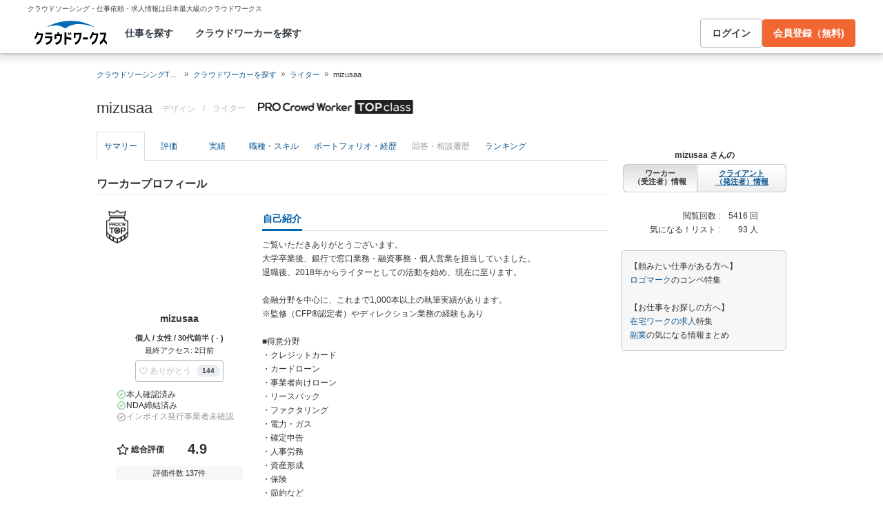

--- FILE ---
content_type: text/html; charset=utf-8
request_url: https://crowdworks.jp/public/employees/1807088
body_size: 14550
content:
<!DOCTYPE html>
<html lang="ja">
<head>  <script>
    dataLayer = [];

  </script>

    <script>
      // Unique Script ID: 1kI4EeUAe+U=
      dataLayer.push({});
    </script>

  <script>
  (function(w,d,s,l,i){w[l]=w[l]||[];w[l].push({'gtm.start':
  new Date().getTime(),event:'gtm.js'});var f=d.getElementsByTagName(s)[0],
  j=d.createElement(s),dl=l!='dataLayer'?'&l='+l:'';j.async=true;j.src=
  'https://www.googletagmanager.com/gtm.js?id='+i+dl;f.parentNode.insertBefore(j,f);
  })(window,document,'script','dataLayer','GTM-5DSGFK');</script>



  <meta charset="UTF-8">
  <meta name="viewport" content="width=1020">
  <title>mizusaaさん(ライター)に依頼・外注する | 簡単ネット発注なら【クラウドワークス】</title>
  <meta name="description" content="日本最大級のクラウドソーシング「クラウドワークス」にご登録いただいているmizusaaさんのプロフィールです。ライターのスキルを持つプロフェッショナルに1時間から仕事を気軽に発注！発注者は手数料無料。" />

    <link rel="stylesheet" href="https://cw-assets.crowdworks.jp/vite/2026-01/1/packs/legacy/stylesheets/cw_theme-rails/application-BRXLysvT.css" media="all" debug="false" />
    <link rel="stylesheet" href="https://cw-assets.crowdworks.jp/vite/2026-01/1/packs/legacy/stylesheets/common/application-DsDr0RpD.css" media="all" />
    <link rel="stylesheet" href="https://cw-assets.crowdworks.jp/vite/2026-01/1/packs/legacy/stylesheets/base/public/employees/index-BLAApvTO.css" media="all" />
    <link href="/css/font-awesome.min.css?v3.2.1" media="all" rel="stylesheet" type="text/css" />


  <link rel="stylesheet" href="https://cw-assets.crowdworks.jp/packs/2026-01/1/css/2006-b35d6d3389053cc75672.css" media="all" />
<link rel="stylesheet" href="https://cw-assets.crowdworks.jp/packs/2026-01/1/css/controller_based/public/employees/application-0a779acc5865637a1eb8.css" media="all" />

  <script>
(()=>{const unusedMethodLogger=message=>{const rollbar=window["Rollbar"];const logText=`unused method has been used. ${message}`;console.log(logText);if(!rollbar||typeof rollbar.info!=="function"){return}rollbar.info(logText)};if(window["UnusedMethodLogger"]){return}window["UnusedMethodLogger"]=unusedMethodLogger})();
const _railsSettings = {
  access_token: '9ef431d10cfd40f4b17325fc949cb598',
  revision: "4bd031714d7b888277ebed4553068f9ea09f5197",
  environment: 'production',
  user_id: "",
  user_name: "",
};
let _rollbarConfig={accessToken:_railsSettings.access_token,captureUncaught:true,captureUnhandledRejections:true,autoInstrument:{network:true,networkRequestBody:false,networkResponseBody:false,log:true,dom:false,navigation:true,connectivity:true},checkIgnore:function(isUncaught,args,payload){try{const containsInArray=function(arr,txt){for(let i=0;i<arr.length;i++){if(txt.indexOf(arr[i])>=0){return true}}return false};const matchesInArray=function(arr,txt){return arr.indexOf(txt)>=0};const isIgnoredUserAgents=function(){const ignoreUserAgents=["Baiduspider","i-filter/sbm-safety/","MSIE","Trident/","jsdom/","YJApp-IOS"];const userAgent=window.navigator.userAgent;if(userAgent&&containsInArray(ignoreUserAgents,userAgent)){return true}return false};if(isIgnoredUserAgents()){return true}if(!isUncaught){return false}else{const message=payload.body.trace.exception.message;const errorClass=payload.body.trace.exception.class;const frames=payload.body.trace.frames;const isUnknownError=function(){for(let i=0;i<frames.length;i++){const frame=frames[i];if(frame.filename==="(unknown)"||frame.filename==="Unknown script code"){continue}if(frame.method==="[anonymous]"){if(frame.lineno===null||frame.lineno===-1){continue}if(frame.lineno===1&&frame.colno===0){continue}}return false}return true};const isInjectError=function(){const validSchemata=["http:","https:","webpack:"];for(let i=0;i<frames.length;i++){const m=frames[i].filename.match(/^[^/:]+:/);if(m&&validSchemata.indexOf(m[0])<0){return true}}return false};const isIgnoreError=function(){const ignoreErrorClasses=["AxiosError"];if(ignoreErrorClasses.indexOf(errorClass)>=0){return true}return false};const containsIgnoreFilename=function(){const ignoreFilenames=["https://www.googletagmanager.com/","https://googleads.g.doubleclick.net/","https://securepubads.g.doubleclick.net/","https://tpc.googlesyndication.com/","https://apis.google.com/","https://www.google-analytics.com/","https://b.st-hatena.com/","https://cdn.taboola.com/","https://ad.smar-t.jp/","https://connect.facebook.net/","https://cdn.channel.io","https://sp-trk.com/",".clarity.ms/","https://sslwidget.criteo.com/","https://api.keen.io/",".cloudfront.net/keen-tracking-",".yahoo.co.jp/",".chatplus.jp/","https://dmp.im-apps.net/","https://omnitag.omniscientai.com/"];for(let i=0;i<frames.length;i++){const filename=frames[i].filename;if(containsInArray(ignoreFilenames,filename)){return true}}return false};const matchesIgnoreMessageOnSingle=function(){const ignoreMessages=["Error loading script","Script error.","QuotaExceededError","Access is denied.\r\n","アクセスが拒否されました。\r\n"];if(frames.length===1){if(matchesInArray(ignoreMessages,message)){return true}}return false};const containsIgnoreMessageOnSingle=function(){const ignoreMessages=["Cannot find function getClientRects in object","out of memory"];if(frames.length===1){if(containsInArray(ignoreMessages,message)){return true}}return false};const containsIgnoreMessage=function(){const ignoreMessages=["MyApp_RemoveAllHighlights","この操作を完了するのに十分な記憶域がありません。\r\n","Can't find variable: gmo","Can't find variable: __gCrWeb","Can't find variable: FB","Can't find variable: UET","jQuery.easing[jQuery.easing.def] is not a function","Failed to connect to MetaMask"];if(containsInArray(ignoreMessages,message)){return true}return false};const containsIgnoreMessageOnFirefox=function(){const ignoreUserAgents=["Firefox/","FxiOS/"];const userAgent=window.navigator.userAgent;if(!userAgent||!containsInArray(ignoreUserAgents,userAgent)){return false}const ignoreMessages=["required module 'WrappedSelection' not supported","e.nativeSelection is null","Non-number found after exponent indicator","No identifiers allowed directly after numeric literal","Can't find variable:"," is not defined"];if(containsInArray(ignoreMessages,message)){return true}return false};if(isUnknownError()||isInjectError()||isIgnoreError()||matchesIgnoreMessageOnSingle()||containsIgnoreMessageOnSingle()||containsIgnoreFilename()||containsIgnoreMessage()||containsIgnoreMessageOnFirefox()){return true}}}catch(e){console.log(e)}return false},payload:{environment:_railsSettings.environment,server:{root:"webpack:///./"},client:{javascript:{code_version:_railsSettings.revision}},person:{}},enabled:true};if(_railsSettings.user_id!==""){_rollbarConfig.payload.person={id:_railsSettings.user_id,username:_railsSettings.user_name}}
!function(r){var e={};function o(n){if(e[n])return e[n].exports;var t=e[n]={i:n,l:!1,exports:{}};return r[n].call(t.exports,t,t.exports,o),t.l=!0,t.exports}o.m=r,o.c=e,o.d=function(r,e,n){o.o(r,e)||Object.defineProperty(r,e,{enumerable:!0,get:n})},o.r=function(r){"undefined"!=typeof Symbol&&Symbol.toStringTag&&Object.defineProperty(r,Symbol.toStringTag,{value:"Module"}),Object.defineProperty(r,"__esModule",{value:!0})},o.t=function(r,e){if(1&e&&(r=o(r)),8&e)return r;if(4&e&&"object"==typeof r&&r&&r.__esModule)return r;var n=Object.create(null);if(o.r(n),Object.defineProperty(n,"default",{enumerable:!0,value:r}),2&e&&"string"!=typeof r)for(var t in r)o.d(n,t,function(e){return r[e]}.bind(null,t));return n},o.n=function(r){var e=r&&r.__esModule?function(){return r.default}:function(){return r};return o.d(e,"a",e),e},o.o=function(r,e){return Object.prototype.hasOwnProperty.call(r,e)},o.p="",o(o.s=0)}([function(r,e,o){"use strict";var n=o(1),t=o(5);_rollbarConfig=_rollbarConfig||{},_rollbarConfig.rollbarJsUrl=_rollbarConfig.rollbarJsUrl||"https://cdn.rollbar.com/rollbarjs/refs/tags/v2.26.1/rollbar.min.js",_rollbarConfig.async=void 0===_rollbarConfig.async||_rollbarConfig.async;var a=n.setupShim(window,_rollbarConfig),l=t(_rollbarConfig);window.rollbar=n.Rollbar,a.loadFull(window,document,!_rollbarConfig.async,_rollbarConfig,l)},function(r,e,o){"use strict";var n=o(2),t=o(3);function a(r){return function(){try{return r.apply(this,arguments)}catch(r){try{console.error("[Rollbar]: Internal error",r)}catch(r){}}}}var l=0;function i(r,e){this.options=r,this._rollbarOldOnError=null;var o=l++;this.shimId=function(){return o},"undefined"!=typeof window&&window._rollbarShims&&(window._rollbarShims[o]={handler:e,messages:[]})}var s=o(4),d=function(r,e){return new i(r,e)},c=function(r){return new s(d,r)};function u(r){return a((function(){var e=this,o=Array.prototype.slice.call(arguments,0),n={shim:e,method:r,args:o,ts:new Date};window._rollbarShims[this.shimId()].messages.push(n)}))}i.prototype.loadFull=function(r,e,o,n,t){var l=!1,i=e.createElement("script"),s=e.getElementsByTagName("script")[0],d=s.parentNode;i.crossOrigin="",i.src=n.rollbarJsUrl,o||(i.async=!0),i.onload=i.onreadystatechange=a((function(){if(!(l||this.readyState&&"loaded"!==this.readyState&&"complete"!==this.readyState)){i.onload=i.onreadystatechange=null;try{d.removeChild(i)}catch(r){}l=!0,function(){var e;if(void 0===r._rollbarDidLoad){e=new Error("rollbar.js did not load");for(var o,n,a,l,i=0;o=r._rollbarShims[i++];)for(o=o.messages||[];n=o.shift();)for(a=n.args||[],i=0;i<a.length;++i)if("function"==typeof(l=a[i])){l(e);break}}"function"==typeof t&&t(e)}()}})),d.insertBefore(i,s)},i.prototype.wrap=function(r,e,o){try{var n;if(n="function"==typeof e?e:function(){return e||{}},"function"!=typeof r)return r;if(r._isWrap)return r;if(!r._rollbar_wrapped&&(r._rollbar_wrapped=function(){o&&"function"==typeof o&&o.apply(this,arguments);try{return r.apply(this,arguments)}catch(o){var e=o;throw e&&("string"==typeof e&&(e=new String(e)),e._rollbarContext=n()||{},e._rollbarContext._wrappedSource=r.toString(),window._rollbarWrappedError=e),e}},r._rollbar_wrapped._isWrap=!0,r.hasOwnProperty))for(var t in r)r.hasOwnProperty(t)&&(r._rollbar_wrapped[t]=r[t]);return r._rollbar_wrapped}catch(e){return r}};for(var p="log,debug,info,warn,warning,error,critical,global,configure,handleUncaughtException,handleAnonymousErrors,handleUnhandledRejection,captureEvent,captureDomContentLoaded,captureLoad".split(","),f=0;f<p.length;++f)i.prototype[p[f]]=u(p[f]);r.exports={setupShim:function(r,e){if(r){var o=e.globalAlias||"Rollbar";if("object"==typeof r[o])return r[o];r._rollbarShims={},r._rollbarWrappedError=null;var l=new c(e);return a((function(){e.captureUncaught&&(l._rollbarOldOnError=r.onerror,n.captureUncaughtExceptions(r,l,!0),e.wrapGlobalEventHandlers&&t(r,l,!0)),e.captureUnhandledRejections&&n.captureUnhandledRejections(r,l,!0);var a=e.autoInstrument;return!1!==e.enabled&&(void 0===a||!0===a||function(r){return!("object"!=typeof r||void 0!==r.page&&!r.page)}(a))&&r.addEventListener&&(r.addEventListener("load",l.captureLoad.bind(l)),r.addEventListener("DOMContentLoaded",l.captureDomContentLoaded.bind(l))),r[o]=l,l}))()}},Rollbar:c}},function(r,e,o){"use strict";function n(r,e,o,n){r._rollbarWrappedError&&(n[4]||(n[4]=r._rollbarWrappedError),n[5]||(n[5]=r._rollbarWrappedError._rollbarContext),r._rollbarWrappedError=null);var t=e.handleUncaughtException.apply(e,n);o&&o.apply(r,n),"anonymous"===t&&(e.anonymousErrorsPending+=1)}r.exports={captureUncaughtExceptions:function(r,e,o){if(r){var t;if("function"==typeof e._rollbarOldOnError)t=e._rollbarOldOnError;else if(r.onerror){for(t=r.onerror;t._rollbarOldOnError;)t=t._rollbarOldOnError;e._rollbarOldOnError=t}e.handleAnonymousErrors();var a=function(){var o=Array.prototype.slice.call(arguments,0);n(r,e,t,o)};o&&(a._rollbarOldOnError=t),r.onerror=a}},captureUnhandledRejections:function(r,e,o){if(r){"function"==typeof r._rollbarURH&&r._rollbarURH.belongsToShim&&r.removeEventListener("unhandledrejection",r._rollbarURH);var n=function(r){var o,n,t;try{o=r.reason}catch(r){o=void 0}try{n=r.promise}catch(r){n="[unhandledrejection] error getting `promise` from event"}try{t=r.detail,!o&&t&&(o=t.reason,n=t.promise)}catch(r){}o||(o="[unhandledrejection] error getting `reason` from event"),e&&e.handleUnhandledRejection&&e.handleUnhandledRejection(o,n)};n.belongsToShim=o,r._rollbarURH=n,r.addEventListener("unhandledrejection",n)}}}},function(r,e,o){"use strict";function n(r,e,o){if(e.hasOwnProperty&&e.hasOwnProperty("addEventListener")){for(var n=e.addEventListener;n._rollbarOldAdd&&n.belongsToShim;)n=n._rollbarOldAdd;var t=function(e,o,t){n.call(this,e,r.wrap(o),t)};t._rollbarOldAdd=n,t.belongsToShim=o,e.addEventListener=t;for(var a=e.removeEventListener;a._rollbarOldRemove&&a.belongsToShim;)a=a._rollbarOldRemove;var l=function(r,e,o){a.call(this,r,e&&e._rollbar_wrapped||e,o)};l._rollbarOldRemove=a,l.belongsToShim=o,e.removeEventListener=l}}r.exports=function(r,e,o){if(r){var t,a,l="EventTarget,Window,Node,ApplicationCache,AudioTrackList,ChannelMergerNode,CryptoOperation,EventSource,FileReader,HTMLUnknownElement,IDBDatabase,IDBRequest,IDBTransaction,KeyOperation,MediaController,MessagePort,ModalWindow,Notification,SVGElementInstance,Screen,TextTrack,TextTrackCue,TextTrackList,WebSocket,WebSocketWorker,Worker,XMLHttpRequest,XMLHttpRequestEventTarget,XMLHttpRequestUpload".split(",");for(t=0;t<l.length;++t)r[a=l[t]]&&r[a].prototype&&n(e,r[a].prototype,o)}}},function(r,e,o){"use strict";function n(r,e){this.impl=r(e,this),this.options=e,function(r){for(var e=function(r){return function(){var e=Array.prototype.slice.call(arguments,0);if(this.impl[r])return this.impl[r].apply(this.impl,e)}},o="log,debug,info,warn,warning,error,critical,global,configure,handleUncaughtException,handleAnonymousErrors,handleUnhandledRejection,_createItem,wrap,loadFull,shimId,captureEvent,captureDomContentLoaded,captureLoad".split(","),n=0;n<o.length;n++)r[o[n]]=e(o[n])}(n.prototype)}n.prototype._swapAndProcessMessages=function(r,e){var o,n,t;for(this.impl=r(this.options);o=e.shift();)n=o.method,t=o.args,this[n]&&"function"==typeof this[n]&&("captureDomContentLoaded"===n||"captureLoad"===n?this[n].apply(this,[t[0],o.ts]):this[n].apply(this,t));return this},r.exports=n},function(r,e,o){"use strict";r.exports=function(r){return function(e){if(!e&&!window._rollbarInitialized){for(var o,n,t=(r=r||{}).globalAlias||"Rollbar",a=window.rollbar,l=function(r){return new a(r)},i=0;o=window._rollbarShims[i++];)n||(n=o.handler),o.handler._swapAndProcessMessages(l,o.messages);window[t]=n,window._rollbarInitialized=!0}}}}]);
</script>


  <meta name="csrf-param" content="authenticity_token" />
<meta name="csrf-token" content="8TwBV0xsdd1C1jxknmfQgEmAXSH3rOZ6hD-Mpr6qYC2fUdscQ6-K8QDH-syENQLhIBhHfjQDScYpGZM_9_UTyA" />
  <link rel="canonical" href="https://crowdworks.jp/public/employees/1807088/" />

  <link rel="apple-touch-icon" href="/apple-touch-icon.png">
<link rel="manifest" href="/manifest.webmanifest">
  <link rel="icon" href="/favicon.ico" sizes="32x32">
  <link rel="icon" href="/favicon.svg" type="image/svg+xml">

  

  <meta property="og:url" content="https://crowdworks.jp/public/employees/1807088" />
  <meta property="og:type" content="website" />
  <meta property="og:title" content="mizusaaさん(ライター)に依頼・外注する | 簡単ネット発注なら【クラウドワークス】" />
  <meta property="og:image" content="http://crowdworks.jp/attachments/36322654.png?height=240&amp;width=240" />
  <meta property="og:description" content="日本最大級のクラウドソーシング「クラウドワークス」にご登録いただいているmizusaaさんのプロフィールです。ライターのスキルを持つプロフェッショナルに1時間から仕事を気軽に発注！発注者は手数料無料。" />
  <meta property="fb:app_id" content="396672210349661" />
  <meta content="86400" http-equiv="Expires" />
  <meta name="twitter:card" content="summary" />
  <meta name="twitter:site" content="@CrowdWorksjp" />
  <meta name="google" content="nositelinkssearchbox" />
  <meta name="application-name" content="クラウドワークス"/>
    <script>
    var KEEN_TRACKING_VERSION = "2018022300";

    !function(name,path,ctx){
      var latest,prev=name!=='Keen'&&window.Keen?window.Keen:false;ctx[name]=ctx[name]||{ready:function(fn){var h=document.getElementsByTagName('head')[0],s=document.createElement('script'),w=window,loaded;s.onload=s.onreadystatechange=function(){if((s.readyState&&!(/^c|loade/.test(s.readyState)))||loaded){return}s.onload=s.onreadystatechange=null;loaded=1;latest=w.Keen;if(prev){w.Keen=prev}else{try{delete w.Keen}catch(e){w.Keen=void 0}}ctx[name]=latest;ctx[name].ready(fn)};s.async=1;s.src=path;h.parentNode.insertBefore(s,h)}}
    }('Keen','https://d26b395fwzu5fz.cloudfront.net/keen-tracking-1.4.0.min.js',this);

    window.KeenClient = (function () {
      var trackingConfig = {
        pageViews: true,
        clicks: false,
        formSubmits: false, 
        scrollState: true
      };
      var keenClient;

      function init() {
        var client = new Keen({
          projectId: '5a308140c9e77c0001c7770f',
          writeKey: 'EA9072A10D23122173A284174B66E4053EACF92AA57745045E3B8BBAB13044E2'
        });

        var currentUnixTimestamp = Math.floor((new Date()).getTime() / 1000);
        var sessionCookie = Keen.utils.cookie('keen_session');
        if (sessionCookie.get('timestamp') && sessionCookie.get('timestamp') < currentUnixTimestamp - 1800) {
          sessionCookie.set('uuid', Keen.helpers.getUniqueId());
        }
        if (!sessionCookie.get('uuid')) {
          sessionCookie.set('uuid', Keen.helpers.getUniqueId());
        }
        sessionCookie.set('timestamp', currentUnixTimestamp);

        client.extendEvents(function () {
          var events = {"http_request_uuid":"3bc87d9c-7081-4542-9953-62da0da6cd86","user":{"logged_in":false,"user_auth_id":null,"user_id":null}};

          events['tracking_metadata'] = {
            version: KEEN_TRACKING_VERSION,
            active_streams: {
              pageviews: trackingConfig.pageViews,
              clicks: trackingConfig.clicks,
              form_submissions: trackingConfig.formSubmits,
              scroll: trackingConfig.scrollState
            },
            controller_name: "Public::EmployeesController",
            action_name: "show",
            rendered_template_format: "html"
          };

          events['session_uuid'] = sessionCookie.get('uuid');

          return events;
        });

        client.initAutoTracking({
          ignoreDisabledFormFields: false,
          ignoreFormFieldTypes: ['password'],
          recordClicks: false, 
          recordPageViews: trackingConfig.pageViews,
          recordFormSubmits: trackingConfig.formSubmits,
          recordScrollState: trackingConfig.scrollState
        });

        return client;
      }

      return {
        ready: function (fn) {
          Keen.ready(function () {
            keenClient = keenClient || init();
            fn(keenClient, trackingConfig);
          });
        }
      };
    })();
  </script>
  <script src="https://cw-assets.crowdworks.jp/assets/keen-io-67fad2b9b94c72f4e51c606aebea739458422c9080184e11f53da4ec0ef99bd9.js"></script>

</head>
<body id="top" class="public-employees public-employees-show not-logged_in"
      data-controller-action="Show">

  
  

  <div id="norman-header-section" class="norman_header_section" data="{&quot;headerMenuProps&quot;:{&quot;isLogin&quot;:false,&quot;userRole&quot;:&quot;&quot;,&quot;username&quot;:&quot;&quot;},&quot;mainMenuHighlight&quot;:&quot;&quot;}">
    <div class="norman_header_section_area"></div> 
</div>
  
  <div id="cw-flash_group" class="cw-flash_group">
</div>


  <div id="ContentContainer" class="cw-container">
      <div id="ContentHeader">
          <div class="guide_container standalone">
            <div class="breadcrumb_container">
                  <ol class="cw-breadcrumb" itemscope="itemscope" itemtype="https://schema.org/BreadcrumbList"><li itemprop="itemListElement" itemscope="itemscope" itemtype="https://schema.org/ListItem"><span itemprop="name"><a itemprop="item" href="/">クラウドソーシングTOP</a><meta itemprop="position" content="1"></meta></span></li><li itemprop="itemListElement" itemscope="itemscope" itemtype="https://schema.org/ListItem"><span itemprop="name"><a itemprop="item" href="/public/user_occupations">クラウドワーカーを探す</a><meta itemprop="position" content="2"></meta></span></li><li itemprop="itemListElement" itemscope="itemscope" itemtype="https://schema.org/ListItem"><span itemprop="name"><a itemprop="item" href="/public/employees/ogroup/4">ライター</a><meta itemprop="position" content="3"></meta></span></li><li itemprop="itemListElement" itemscope="itemscope" itemtype="https://schema.org/ListItem"><span itemprop="name">mizusaa</span><meta itemprop="position" content="4"></meta></li></ol>

            </div>
            <div class="title_container">
              <h1>
                mizusaa
                <p class="subtitle">      <span class="subtitle-in-h1-pc">
        デザイン
      </span>
</p>
              </h1>
              <p class="subtitle">    <span class="subtitle-out-of-h1-pc">
      <span class="sub-element">/</span>
      <span class="sub-element"><a href="/public/employees/ogroup/4">ライター</a></span>
    </span>
</p>
              <p class="title_logo">      <img style="width: 235px" src="https://cw-assets.crowdworks.jp/vite/2026-01/1/packs/legacy/images/top_professional-worker_profile_desktop-Tg-JipzT.png" />
</p>

            </div>
          </div>
      </div>

    <div id="Content" class="">

  
  

















<div class="cw-global_row"><div>

  <div style="position:relative">
    <div id="pjax-container">
    <ul class="cw-nav cw-nav_tabs employee_menu">
    <li class="show active">
      <a href="/public/employees/1807088">サマリー</a>
    </li>
    <li class="feedbacks">
      <a href="/public/employees/1807088/feedbacks">評価</a>
    </li>
    <li class="contracts">
      <a href="/public/employees/1807088/contracts">実績</a>
    </li>
    <li class="occupations">
      <a href="/public/employees/1807088/occupations">職種・スキル</a>
    </li>
    <li class="resumes">
      <a href="/public/employees/1807088/resumes">ポートフォリオ・経歴</a>
    </li>
    <li class="consultation disabled">
      <span>回答・相談履歴</span>
    </li>
    <li class="ranking">
      <a href="/public/employees/1807088/ranking">ランキング</a>
    </li>
</ul>
<img class="pjax_loading" style="display:none" src="https://cw-assets.crowdworks.jp/vite/2026-01/1/loading_40x40-Bwn99jeF.gif" width="40" height="40" />

      <div id="pjax-content">

          <h2 class="employee-summary-heading-pc">
            <span>ワーカープロフィール</span>
          </h2>


        <div class="summary-column-layout">
          <div class="primary">

    <div class="professional-worker-logo-pc">
      <div>
          <img width="32" height="48" src="https://cw-assets.crowdworks.jp/vite/2026-01/1/top-professional-worker-mark-X9cNLNsv.png" />
      </div>
    </div>

    <p class="profile-image-pc">
      <span style="height: 140px; width: 140px; display: table-cell; vertical-align: middle; text-align: center;" class="image-container"><img alt="" width="140" height="140" src="/attachments/36322654.png?height=140&amp;width=140"></span>
    </p>


  <div class="user-display-name">
    mizusaa
  </div>

  <p class="attributes">
    個人 / 女性 / 30代前半 ( - )
  </p>

  <p class="last_activity">
    最終アクセス: 2日前
  </p>

  <div id="thanks-button-m-only-one" class="thanks_button_m" data="{&quot;toUserId&quot;:1807088}"></div>


    <div id="pc-employee-achievements-container" data="{&quot;employee&quot;:{&quot;isIdentiryVerified&quot;:true,&quot;nonDisclosureAgreementConcluded&quot;:true,&quot;isQualifiedInvoiceIssuer&quot;:false,&quot;feedbacks&quot;:{&quot;averageScore&quot;:4.99526,&quot;count&quot;:137},&quot;projectFinishedRate&quot;:{&quot;value&quot;:100,&quot;totalAcceptanceCount&quot;:193,&quot;totalFinishedCount&quot;:193},&quot;countAsEmployeeExceptTasks&quot;:199,&quot;acceptedTasks&quot;:{&quot;rate&quot;:100,&quot;count&quot;:4}}}">
</div>
    <div class="employee-summaries">

      <div class="">
        <dl class="summary">
          <dt>
            ステータス
          </dt>

          <dd>
            <span class="status available">
              対応可能です
            </span>
          </dd>
        </dl>

        <dl class="summary">
          <dt>
            時間単価
          </dt>

          <dd>
            1,500 〜 
            
          </dd>
        </dl>

        <dl class="summary">
            <dt>
              稼働可能<br />時間/週
            </dt>

          <dd>
            30〜40時間
          </dd>
        </dl>

          <dl class="summary">
            <dt>
              ウェブ会議
            </dt>

            <dd>
              できる
            </dd>
          </dl>

        <dl class="summary">
          <dt>
            登録日
          </dt>

          <dd>
            2018年04月16日
          </dd>
        </dl>
      </div>
    </div>

    <table class="employee stacked mixin-for-info">
      <thead>
      <tr>
        <th class="section-title">職種</th>
      </tr>
      </thead>
      <tbody class="relative_data">
      <tr>
        <td>
          <div class="cw-widget">
            <ul class="cw-nav cw-list_nav">
              <li class="parent occupation-list"><a href="/public/employees/ogroup/4">ライター</a>
                <ul class="cw-nav cw-list_nav">
                    <li><a href="/public/employees/occupation/22"><span class='icon-caret-right'></span> ライター・編集</a></li>
                </ul>
              </li>
            </ul>
          </div>
        </td>
      </tr>
      </tbody>
    </table>
    <table class="employee stacked mixin-for-info">
      <thead>
      <tr>
        <th class="section-title">スキル</th>
      </tr>
      </thead>
      <tbody class="relative_data">
      <tr>
        <td>
          <div class="cw-widget">
            <ul class="cw-nav cw-list_nav">
                <li>
                  <a href="/public/employees/skill/3403">
                    <span class='icon-caret-right'></span>
                    FP2級
</a>                </li>
                <li>
                  <a href="/public/employees/skill/2340">
                    <span class='icon-caret-right'></span>
                    日商簿記2級
</a>                </li>
                <li>
                  <a href="/public/employees/skill/8596">
                    <span class='icon-caret-right'></span>
                    CFP(R)認定者
</a>                </li>
                <li>
                  <a href="/public/employees/skill/76">
                    <span class='icon-caret-right'></span>
                    Adobe Illustrator (イラストレーター)
</a>                </li>
                <li>
                  <a href="/public/employees/skill/75">
                    <span class='icon-caret-right'></span>
                    Adobe Photoshop (フォトショップ)
</a>                </li>
              <div class="to-detail-skill">
                <a href="/public/employees/1807088/occupations">
                  職種・スキルの続きを見る
</a>              </div>
            </ul>
          </div>
        </td>
      </tr>
      </tbody>
    </table>

</div>
          <div class="secondary">


              <div class="introduction">
                <h3 class="cw-sub_head">
                  <span>自己紹介</span>
                </h3>
                <p>
                  ご覧いただきありがとうございます。<br />
大学卒業後、銀行で窓口業務・融資事務・個人営業を担当していました。<br />
退職後、2018年からライターとしての活動を始め、現在に至ります。<br />
<br />
金融分野を中心に、これまで1,000本以上の執筆実績があります。<br />
※監修（CFP®認定者）やディレクション業務の経験もあり<br />
<br />
■得意分野<br />
・クレジットカード<br />
・カードローン<br />
・事業者向けローン<br />
・リースバック<br />
・ファクタリング<br />
・電力・ガス<br />
・確定申告<br />
・人事労務<br />
・資産形成<br />
・保険<br />
・節約など<br />
<br />
■できること<br />
・構成案の作成<br />
・執筆<br />
・リライト<br />
・SEO対策<br />
・Wordpress入稿<br />
・編集業務<br />
・記事監修<br />
・画像の作成<br />
<br />
■保有資格<br />
・CFP®（日本FP協会認定）<br />
・日商簿記2級<br />
<br />
■稼働時間<br />
週40時間程度（平日・土日問わず）<br />
専業ライターのため、柔軟に対応できます。<br />
<br />
日々、記事の品質とスピードの両立を意識して取り組んでいます。<br />
お客さまの目的達成に向けて誠実に対応いたしますので、ぜひご相談ください。
                </p>
              </div>

            <div class="feedbacks_summary">
              <h3 class="cw-sub_head">
                <span>評価</span>
              </h3>
                <div id="summary-feedbacks-container" data="{&quot;feedbacks&quot;:{&quot;total_rating&quot;:{&quot;average_score&quot;:4.9,&quot;evaluation_count&quot;:137,&quot;rating_item_scores&quot;:[{&quot;label_text&quot;:&quot;skills&quot;,&quot;score&quot;:4.9},{&quot;label_text&quot;:&quot;quality&quot;,&quot;score&quot;:4.9},{&quot;label_text&quot;:&quot;deadlines&quot;,&quot;score&quot;:5.0},{&quot;label_text&quot;:&quot;communication&quot;,&quot;score&quot;:5.0},{&quot;label_text&quot;:&quot;cooperation&quot;,&quot;score&quot;:4.9}]},&quot;user_id&quot;:1807088,&quot;user_ratings&quot;:[{&quot;user_id&quot;:1535789,&quot;img_src&quot;:&quot;https://cw-assets.crowdworks.jp/vite/2026-01/1/packs/legacy/images/user_picture/default/40x40-DIoY0WnL.png&quot;,&quot;average_score&quot;:5.0,&quot;comment&quot;:&quot;ありがとうございました。&quot;,&quot;job_offer_id&quot;:12784445,&quot;job_offer_title&quot;:&quot;記事・Webコンテンツ作成の仕事&quot;,&quot;private&quot;:true,&quot;nofollow&quot;:true,&quot;rated_at&quot;:&quot;2025-12-25T16:05:54+09:00&quot;,&quot;rating_item_scores&quot;:[{&quot;label_text&quot;:&quot;skills&quot;,&quot;score&quot;:5},{&quot;label_text&quot;:&quot;quality&quot;,&quot;score&quot;:5},{&quot;label_text&quot;:&quot;deadlines&quot;,&quot;score&quot;:5},{&quot;label_text&quot;:&quot;communication&quot;,&quot;score&quot;:5},{&quot;label_text&quot;:&quot;cooperation&quot;,&quot;score&quot;:5}]},{&quot;user_id&quot;:1307356,&quot;img_src&quot;:&quot;/attachments/41675905.png?height=40\u0026width=40&quot;,&quot;average_score&quot;:5.0,&quot;comment&quot;:&quot;お仕事をお引き受けいただきありがとうございました！ページの装飾崩れの修正を、約100本というボリュームにもかかわらず、非常に早いペースで丁寧に対応していただきました。年内完了は難しい想定でしたが、想像以上のスピードで全作業を完了していただき、大変助かりました。対応力と作業品質のいずれも信頼できる方です。&quot;,&quot;job_offer_id&quot;:12698557,&quot;job_offer_title&quot;:&quot;記事・Webコンテンツ作成の仕事&quot;,&quot;private&quot;:true,&quot;nofollow&quot;:true,&quot;rated_at&quot;:&quot;2025-12-22T16:19:17+09:00&quot;,&quot;rating_item_scores&quot;:[{&quot;label_text&quot;:&quot;skills&quot;,&quot;score&quot;:5},{&quot;label_text&quot;:&quot;quality&quot;,&quot;score&quot;:5},{&quot;label_text&quot;:&quot;deadlines&quot;,&quot;score&quot;:5},{&quot;label_text&quot;:&quot;communication&quot;,&quot;score&quot;:5},{&quot;label_text&quot;:&quot;cooperation&quot;,&quot;score&quot;:5}]},{&quot;user_id&quot;:1535789,&quot;img_src&quot;:&quot;https://cw-assets.crowdworks.jp/vite/2026-01/1/packs/legacy/images/user_picture/default/40x40-DIoY0WnL.png&quot;,&quot;average_score&quot;:5.0,&quot;comment&quot;:&quot;ありがとうございました。&quot;,&quot;job_offer_id&quot;:12697115,&quot;job_offer_title&quot;:&quot;記事・Webコンテンツ作成の仕事&quot;,&quot;private&quot;:true,&quot;nofollow&quot;:true,&quot;rated_at&quot;:&quot;2025-11-27T15:21:48+09:00&quot;,&quot;rating_item_scores&quot;:[{&quot;label_text&quot;:&quot;skills&quot;,&quot;score&quot;:5},{&quot;label_text&quot;:&quot;quality&quot;,&quot;score&quot;:5},{&quot;label_text&quot;:&quot;deadlines&quot;,&quot;score&quot;:5},{&quot;label_text&quot;:&quot;communication&quot;,&quot;score&quot;:5},{&quot;label_text&quot;:&quot;cooperation&quot;,&quot;score&quot;:5}]}],&quot;enabled_checkbox_for_comment_only&quot;:false,&quot;comment_only&quot;:false},&quot;isMobile&quot;:false}" style="margin: 20px 0 15px;"></div>
            </div>

            <div class="contract_summary">
              <h3 class="cw-sub_head">
                <span>受注実績</span>
              </h3>
                <div id="summary-contracts-container" data="{&quot;contracts&quot;:{&quot;user_id&quot;:1807088,&quot;contracts&quot;:[{&quot;job_offer_id&quot;:12784445,&quot;job_offer_title&quot;:&quot;記事・Webコンテンツ作成の仕事&quot;,&quot;private&quot;:true,&quot;nofollow&quot;:true,&quot;job_offer_category_id&quot;:37,&quot;job_offer_category_name&quot;:&quot;記事・Webコンテンツ作成&quot;,&quot;job_offer_category_group_icon_class_name&quot;:&quot;icon-pencil&quot;,&quot;payment_type&quot;:&quot;固定報酬制&quot;,&quot;condition_text&quot;:&quot;契約金額（目安）: 50,000円  〜  100,000円&quot;,&quot;is_active&quot;:false,&quot;contracted&quot;:false,&quot;period&quot;:&quot;終了日：2025年12月25日(木)&quot;},{&quot;job_offer_id&quot;:12697115,&quot;job_offer_title&quot;:&quot;記事・Webコンテンツ作成の仕事&quot;,&quot;private&quot;:true,&quot;nofollow&quot;:true,&quot;job_offer_category_id&quot;:37,&quot;job_offer_category_name&quot;:&quot;記事・Webコンテンツ作成&quot;,&quot;job_offer_category_group_icon_class_name&quot;:&quot;icon-pencil&quot;,&quot;payment_type&quot;:&quot;固定報酬制&quot;,&quot;condition_text&quot;:&quot;契約金額（目安）: 50,000円  〜  100,000円&quot;,&quot;is_active&quot;:false,&quot;contracted&quot;:false,&quot;period&quot;:&quot;終了日：2025年11月27日(木)&quot;},{&quot;job_offer_id&quot;:12698557,&quot;job_offer_title&quot;:&quot;記事・Webコンテンツ作成の仕事&quot;,&quot;private&quot;:true,&quot;nofollow&quot;:true,&quot;job_offer_category_id&quot;:37,&quot;job_offer_category_name&quot;:&quot;記事・Webコンテンツ作成&quot;,&quot;job_offer_category_group_icon_class_name&quot;:&quot;icon-pencil&quot;,&quot;payment_type&quot;:&quot;固定報酬制&quot;,&quot;condition_text&quot;:&quot;契約金額（目安）:  〜  82,500円&quot;,&quot;is_active&quot;:false,&quot;contracted&quot;:false,&quot;period&quot;:&quot;終了日：2025年12月19日(金)&quot;}]}}" style="margin: 5px 0 15px;"></div>
            </div>

              <div class="portfolio_summary">
  <h3 class="cw-sub_head">
    <span>ポートフォリオ</span>
  </h3>
  <div class="portfolios" data-href="/public/employees/1807088/resumes">
    <ul class="image">
        <li>
          <div class="containers">
            <p class="title">
              <a href="https://crowdworks.jp/public/employees/1807088/resumes/696057">タイトルなし</a>
            </p>
            <p class="image">
              <a href="https://crowdworks.jp/public/employees/1807088/resumes/696057">
                <img src="/attachments/39332109.jpg?height=191&amp;width=340" alt="添付ファイル" decoding="async" loading="lazy">
</a>            </p>
          </div>
        </li>
        <li>
          <div class="containers">
            <p class="title">
              <a href="https://crowdworks.jp/public/employees/1807088/resumes/696056">タイトルなし</a>
            </p>
            <p class="image">
              <a href="https://crowdworks.jp/public/employees/1807088/resumes/696056">
                <img src="/attachments/39332101.jpg?height=191&amp;width=340" alt="添付ファイル" decoding="async" loading="lazy">
</a>            </p>
          </div>
        </li>
        <li>
          <div class="containers">
            <p class="title">
              <a href="https://crowdworks.jp/public/employees/1807088/resumes/673120">タイトルなし</a>
            </p>
            <p class="image">
              <a href="https://crowdworks.jp/public/employees/1807088/resumes/673120">
                <img src="/attachments/38183174.png?height=191&amp;width=340" alt="添付ファイル" decoding="async" loading="lazy">
</a>            </p>
          </div>
        </li>
        <li>
          <div class="containers">
            <p class="title">
              <a href="https://crowdworks.jp/public/employees/1807088/resumes/678295">タイトルなし</a>
            </p>
            <p class="image">
              <a href="https://crowdworks.jp/public/employees/1807088/resumes/678295">
                <img src="/attachments/38438910.png?height=191&amp;width=340" alt="添付ファイル" decoding="async" loading="lazy">
</a>            </p>
          </div>
        </li>
    </ul>
    <div class="more"><span>&raquo;</span> 続きを見る</div>
  </div>
</div>


              <div class="proposal_product_summary">
                <h3 class="cw-sub_head">
                  <span>コンペ提案作品一覧</span>
                </h3>
                <div id="summary-proposal-products-container" data="{&quot;proposal_products&quot;:{&quot;user_id&quot;:1807088,&quot;display_current_user_profile&quot;:false,&quot;proposal_products&quot;:[{&quot;img_src&quot;:&quot;/attachments/37975625.png?height=160\u0026width=160&quot;,&quot;selected&quot;:false,&quot;proposal_product_id&quot;:9215655,&quot;proposal_id&quot;:158907906,&quot;job_offer_id&quot;:7162419,&quot;job_offer_title&quot;:&quot;【女子専用の学習塾】Facebook・Instagramで使用する広告バナーを募集【数学専門塾】&quot;,&quot;visibled&quot;:true,&quot;nofollow&quot;:false},{&quot;img_src&quot;:&quot;/attachments/37975596.png?height=160\u0026width=160&quot;,&quot;selected&quot;:false,&quot;proposal_product_id&quot;:9215644,&quot;proposal_id&quot;:158907906,&quot;job_offer_id&quot;:7162419,&quot;job_offer_title&quot;:&quot;【女子専用の学習塾】Facebook・Instagramで使用する広告バナーを募集【数学専門塾】&quot;,&quot;visibled&quot;:true,&quot;nofollow&quot;:false}]}}" style="margin: 5px 0 15px;"></div>
              </div>



            

          </div>
        </div>
      </div>
    </div><div class="actions">


  <div class="switch-role">
    <span class="name">mizusaa さんの</span><br />
    <span class="employee current">ワーカー<br />
（受注者）情報</span><a href="/public/employers/1807088"><span class="employer">クライアント<br />
（発注者）情報</span></a>
  </div>

  <table class="summary">
    <tr>
      <th>閲覧回数 :</th>
      <td>5416 回</td>
    </tr>
    <tr>
      <th>気になる！リスト :</th>
      <td>93 人</td>
    </tr>
  </table>

    <p class="to_lp">【頼みたい仕事がある方へ】<br />
<a href="https://crowdworks.jp/static/lp/cl/competition/logos/">ロゴマーク</a>のコンペ特集<br />
<br />
【お仕事をお探しの方へ】<br />
<a href="/lp/mm/zaitaku">在宅ワークの求人</a>特集<br />
<a href="/lp/mm/secondjob">副業</a>の気になる情報まとめ</p>

</div>

  </div>

    <div id="recommend-pro-crowdworker" data="{&quot;recommemded_pro_crowdworker_section_json&quot;:{&quot;employee_user_name&quot;:&quot;mizusaa&quot;,&quot;employee_user_occupation_name&quot;:&quot;ライター・記者&quot;,&quot;pro_crowdworker_users&quot;:[{&quot;id&quot;:261164,&quot;img_src&quot;:&quot;/attachments/17360765.jpg?height=90\u0026width=90&quot;,&quot;name&quot;:&quot;haiji&quot;,&quot;contract_count&quot;:1328,&quot;min_hourly_wage&quot;:1000},{&quot;id&quot;:1446106,&quot;img_src&quot;:&quot;/attachments/49463344.png?height=90\u0026width=90&quot;,&quot;name&quot;:&quot;ふわモン【ラムネ社】&quot;,&quot;contract_count&quot;:1440,&quot;min_hourly_wage&quot;:400},{&quot;id&quot;:1935988,&quot;img_src&quot;:&quot;https://cw-assets.crowdworks.jp/vite/2026-01/1/packs/legacy/images/user_picture/default/90x90-Co8HZeJY.png&quot;,&quot;name&quot;:&quot;moe0706&quot;,&quot;contract_count&quot;:1383,&quot;min_hourly_wage&quot;:5},{&quot;id&quot;:126267,&quot;img_src&quot;:&quot;/attachments/55217522.jpg?height=90\u0026width=90&quot;,&quot;name&quot;:&quot;at（校正・校閲）&quot;,&quot;contract_count&quot;:1741,&quot;min_hourly_wage&quot;:1500},{&quot;id&quot;:953007,&quot;img_src&quot;:&quot;/attachments/11285501.PNG?height=90\u0026width=90&quot;,&quot;name&quot;:&quot;kanami.&quot;,&quot;contract_count&quot;:2540,&quot;min_hourly_wage&quot;:1000}]},&quot;is_mobile&quot;:false}"></div>

    <section class="cw-section similer_categories">
      <div class="cw-section_head cw-section_head_secondary">
        <h2 class="head_inner">関連カテゴリのワーカーを見る</h2>
      </div>
      <div class="job_categories">
          <h3 class="category_group design"><a href="/public/employees/group/design/">デザイン</a></h3>
          <p><a href="/public/employees/category/26/">ロゴ作成・ロゴデザイン</a> / <a href="/public/employees/category/18/">バナー作成・バナーデザイン</a> / <a href="/public/employees/category/27/">イラスト作成</a> / <a href="/public/employees/category/281/">LINEスタンプ作成</a> / <a href="/public/employees/category/32/">チラシ作成</a> / <a href="/public/employees/category/30/">名刺作成</a> / <a href="/public/employees/category/31/">カタログ・パンフレット作成</a> / <a href="/public/employees/category/92/">ポスター作成</a> / <a href="/public/employees/category/93/">包装・パッケージデザイン</a> / <a href="/public/employees/category/120/">フライヤーデザイン・ビラ</a> / <a href="/public/employees/category/94/">DTP</a> / <a href="/public/employees/category/96/">はがきデザイン</a> / <a href="/public/employees/category/90/">カード作成・印刷</a> / <a href="/public/employees/category/98/">メニューデザイン</a> / <a href="/public/employees/category/91/">封筒デザイン</a> / <a href="/public/employees/category/95/">DM（ダイレクトメール）</a></p>
          <h3 class="category_group writing_beginner"><a href="/public/employees/group/writing_beginner/">ライティング・記事作成</a></h3>
          <p><a href="/public/employees/category/36/">オウンドメディア・ブログ記事作成</a> / <a href="/public/employees/category/37/">記事・Webコンテンツ作成</a> / <a href="/public/employees/category/101/">文書作成</a> / <a href="/public/employees/category/40/">編集・校正・リライト</a> / <a href="/public/employees/category/41/">その他（ライティング）</a></p>
          <h3 class="category_group task"><a href="/public/employees/group/task/">事務・カンタン作業</a></h3>
          <p><a href="/public/employees/category/108/">質問・アンケート</a></p>
      </div>
    </section>

    <div id="qa-section" style="min-height: 418px;" data="{&quot;is_mobile&quot;:false}"></div>


</div></div>
</div>

    
  </div>

  <div id="norman-footer" data="{&quot;footerMenuProps&quot;:{&quot;isLogin&quot;:false,&quot;userRole&quot;:null}}">
</div>
  <div id="back-to-top-button"></div>

  

  <div class="intro-control prev"><span class="icon-chevron-left"></span> 前へ</div>
<div class="intro-control next">次へ <span class="icon-chevron-right"></span></div>
<div class="intro-control skip">あとで見る</div>

  <script src="https://cw-assets.crowdworks.jp/assets/application_pc-98bfaa513d2a4c825c33cd3d40c3cd13b0a0924dcc3167d7f2490892c1598f26.js"></script>

  <script src="https://cw-assets.crowdworks.jp/packs/2026-01/1/js/runtime-5c094a7e58d3389019e4.js"></script>
<script src="https://cw-assets.crowdworks.jp/packs/2026-01/1/js/2006-2d3dae5e3c0f3a85f6bb.js"></script>
<script src="https://cw-assets.crowdworks.jp/packs/2026-01/1/js/legacy/entries/application_pc-a3e2a7adf5d3b5eae349.js"></script>
<script src="https://cw-assets.crowdworks.jp/packs/2026-01/1/js/controller_based/public/employees/application-91c1a84dbea9e584f349.js"></script>
  

</body>
</html>


--- FILE ---
content_type: application/javascript
request_url: https://cw-assets.crowdworks.jp/packs/2026-01/1/js/controller_based/public/employees/application-91c1a84dbea9e584f349.js
body_size: 53648
content:
/*! For license information please see application-91c1a84dbea9e584f349.js.LICENSE.txt */
(self.webpackChunk=self.webpackChunk||[]).push([[788],{8324:e=>{!function(t){var r={src:"https://www.youtube.com/iframe_api",loading:!1,loaded:!1,listeners:[],load:function(e){var r=this;if(this.listeners.push(e),this.loaded)setTimeout((function(){r.done()}));else if(!this.loading){this.loading=!0,t.onYouTubeIframeAPIReady=function(){r.loaded=!0,r.done()};var n=document.createElement("script");n.type="text/javascript",n.src=this.src,document.body.appendChild(n)}},done:function(){for(delete t.onYouTubeIframeAPIReady;this.listeners.length;)this.listeners.pop()(t.YT)}};e.exports?e.exports=r:t.YouTubeIframeLoader=r}(window)},9450:(e,t,r)=>{"use strict";r.d(t,{_:()=>n});var n=function(e){var t=function(e){return e.map((function(e){return{labelText:e.label_text,score:e.score}}))},r=e.total_rating,n={averageScore:r.average_score,evaluationCount:r.evaluation_count,ratingItemScores:t(r.rating_item_scores)},a=e.user_ratings.map((function(e){return{userId:e.user_id,imgSrc:e.img_src,averageScore:e.average_score,comment:e.comment,jobOfferId:e.job_offer_id,jobOfferTitle:e.job_offer_title,private:e.private,nofollow:e.nofollow,ratedAt:e.rated_at,ratingItemScores:t(e.rating_item_scores)}}));return{totalRating:n,userId:e.user_id,userRatings:a,commentOnly:e.comment_only,enabledCheckboxForCommentOnly:e.enabled_checkbox_for_comment_only}}},2174:(e,t,r)=>{"use strict";r.d(t,{X:()=>n});var n=function(e){var t=e.contracts.map((function(e){return{jobOfferId:e.job_offer_id,jobOfferTitle:e.job_offer_title,private:e.private,nofollow:e.nofollow,jobOfferCategoryId:e.job_offer_category_id,jobOfferCategoryName:e.job_offer_category_name,jobOfferCategoryGroupIconClassName:e.job_offer_category_group_icon_class_name,paymentType:e.payment_type,conditionText:e.condition_text,period:e.period,isActive:e.is_active,contracted:e.contracted}}));return{userId:e.user_id,contracts:t}}},9146:(e,t,r)=>{"use strict";r.d(t,{g:()=>o});var n=r(5891);n.A.Axios,n.A.AxiosError,n.A.CanceledError,n.A.isCancel,n.A.CancelToken,n.A.VERSION,n.A.all,n.A.Cancel,n.A.isAxiosError,n.A.spread,n.A.toFormData;const a=n.A.AxiosHeaders;n.A.HttpStatusCode,n.A.formToJSON,n.A.getAdapter,n.A.mergeConfig;var i=function(e){var t,r=document.querySelector('meta[name="csrf-token"]');return r?(e.headers||(e.headers=a.from({})),e.headers["X-CSRF-TOKEN"]=null!==(t=r.getAttribute("content"))&&void 0!==t?t:"",e):e},o=n.A.create({withCredentials:!0});o.interceptors.request.use(i,(function(e){return Promise.reject(e)}))},3748:(e,t,r)=>{"use strict";var n=r(1918),a=r(6150),i=r(7355),o=r(895),s=["href"],l=["src","srcset"];const d=(0,n.pM)({__name:"RecommendedProCrowdworkerSection",props:{recommemded_pro_crowdworker_section_json:{},is_mobile:{type:Boolean}},setup:function(e){var t=e;return function(e,r){return(0,n.uX)(),(0,n.CE)("div",{class:(0,n.C4)([e.$style.root,t.is_mobile&&e.$style.rootMobile])},[(0,n.bF)(i.A,{isMobile:t.is_mobile,title:"\u3010\u767a\u6ce8\u521d\u5fc3\u8005\u306e\u65b9\u3078\u3011\u540c\u3058\u8077\u7a2e\u306e\u30d7\u30ed\u30af\u30e9\u30a6\u30c9\u30ef\u30fc\u30ab\u30fc",class:(0,n.C4)(t.is_mobile&&e.$style.inner_title_margin)},null,8,["isMobile","class"]),(0,n.Lk)("p",{class:(0,n.C4)(e.$style.description)},[(0,n.eW)((0,n.v_)(t.recommemded_pro_crowdworker_section_json.employee_user_name)+"\u3055\u3093\u3068\u540c\u3058\u8077\u7a2e\uff08"+(0,n.v_)(t.recommemded_pro_crowdworker_section_json.employee_user_occupation_name)+"\uff09\u306e",1),r[0]||(r[0]=(0,n.Lk)("a",{href:"/lp/procrowdworker/for-client"},"\u30d7\u30ed\u30af\u30e9\u30a6\u30c9\u30ef\u30fc\u30ab\u30fc",-1)),r[1]||(r[1]=(0,n.eW)("\u3092\u8868\u793a\u3057\u3066\u3044\u307e\u3059\u3002 ",-1))],2),(0,n.Lk)("ul",{class:(0,n.C4)(e.$style.grid)},[((0,n.uX)(!0),(0,n.CE)(n.FK,null,(0,n.pI)(t.recommemded_pro_crowdworker_section_json.pro_crowdworker_users,(function(t){return(0,n.uX)(),(0,n.CE)("li",{key:t.id,class:(0,n.C4)(e.$style.item)},[(0,n.Lk)("div",{class:(0,n.C4)(e.$style.avatar)},[(0,n.Lk)("a",{href:(0,n.R1)(o.p$9)(t.id,{ref:"pro_recommend_public_employees"})},[(0,n.Lk)("img",{src:t.img_src,srcset:"".concat(t.img_src," 1x"),alt:""},null,8,l)],8,s)],2),(0,n.Lk)("div",{class:(0,n.C4)(e.$style.body)},[(0,n.bF)((0,n.R1)(a.NormanLinkText),{text:t.name,to:(0,n.R1)(o.p$9)(t.id,{ref:"pro_recommend_public_employees"}),class:(0,n.C4)(e.$style.name)},null,8,["text","to","class"]),(0,n.Lk)("dl",{class:(0,n.C4)(e.$style.dl)},[r[2]||(r[2]=(0,n.Lk)("dt",null,"\u53d7\u6ce8\u5b9f\u7e3e",-1)),(0,n.Lk)("dd",null,(0,n.v_)(t.contract_count)+" \u4ef6",1),r[3]||(r[3]=(0,n.Lk)("dt",null,"\u6642\u9593\u5358\u4fa1",-1)),(0,n.Lk)("dd",null,(0,n.v_)(t.min_hourly_wage.toLocaleString("ja-JP"))+"\u5186\u301c",1)],2)],2)],2)})),128))],2)],2)}}});var u=r(6407);const c={$style:{root:"NNioc",description:"DmAGn",grid:"OmLYY",item:"HwcYd",avatar:"Ym77H",body:"TtMf2",name:"xei8w",dl:"Z4CWq",inner_title_margin:"m2UKi",rootMobile:"m36Fv"}},p=(0,u.A)(d,[["__cssModules",c]]),_=r.p+"2026-01/1/media/no_attachment-de16e83a4322224be78f.png";var m=["href"],y=["src","alt","decoding","loading"];const f=(0,n.pM)({__name:"ResumeLists",props:{resumes:{},resumeUserId:{},isMobile:{type:Boolean}},setup:function(e){var t=e;return function(e,r){return(0,n.uX)(),(0,n.CE)("div",{class:(0,n.C4)([e.$style.root,t.isMobile?e.$style.resumesSp:e.$style.resumes])},[t.resumes.length>0?((0,n.uX)(!0),(0,n.CE)(n.FK,{key:0},(0,n.pI)(t.resumes,(function(r){return(0,n.uX)(),(0,n.CE)("div",{class:(0,n.C4)(e.$style.item),key:r.id},[(0,n.Lk)("h3",{class:(0,n.C4)(e.$style.title)},[(0,n.bF)((0,n.R1)(a.NormanLinkText),{text:r.title,to:(0,n.R1)(o.BA0)(t.resumeUserId,r.id),class:(0,n.C4)(e.$style.titleLink)},null,8,["text","to","class"])],2),(0,n.Lk)("p",{class:(0,n.C4)(e.$style.imageWrapper)},[(0,n.Lk)("a",{href:(0,n.R1)(o.BA0)(t.resumeUserId,r.id)},[(0,n.Lk)("img",{srcset:"",class:(0,n.C4)(e.$style.image),src:r.thumbnailUrl||(0,n.R1)(_),alt:r.alt,decoding:r.decoding,loading:r.loading},null,10,y)],8,m)],2),(0,n.Lk)("p",{class:(0,n.C4)(e.$style.summary)},(0,n.v_)(r.summary),3)],2)})),128)):((0,n.uX)(),(0,n.CE)("div",{key:1,class:(0,n.C4)(e.$style.resumeNotExists)},"\u30dd\u30fc\u30c8\u30d5\u30a9\u30ea\u30aa\u30fb\u7d4c\u6b74\u304c\u767b\u9332\u3055\u308c\u3066\u3044\u307e\u305b\u3093\u3002",2))],2)}}}),h={$style:{root:"_KS4X",resumeNotExists:"dxb_1",resumes:"iPxgs",resumesSp:"CI_4f",item:"jK15N",title:"VGUDr",titleLink:"UKKRw",imageWrapper:"PI2FD",image:"nBgTG",summary:"TNzTL"}},v=(0,u.A)(f,[["__cssModules",h],["__scopeId","data-v-55e499a0"]]);var g=["action"],b=["value"];const j=(0,n.pM)({__name:"ViewingRestriction",props:{refParam:{},authenticityToken:{}},setup:function(e){var t=e,r=function(){window.location.href=(0,o.i8f)({ref:t.refParam})};return function(i,s){return(0,n.uX)(),(0,n.CE)("div",{class:(0,n.C4)(i.$style.overlayContent)},[(0,n.Lk)("div",{class:(0,n.C4)(i.$style.overlayTitle)},"\u8a73\u3057\u3044\u8a55\u4fa1\u3084\u5b9f\u7e3e\u3001\u30dd\u30fc\u30c8\u30d5\u30a9\u30ea\u30aa\u3092\u95b2\u89a7\u3057\u307e\u305b\u3093\u304b\uff1f",2),(0,n.Lk)("div",{class:(0,n.C4)(i.$style.overlayBody)},[(0,n.bF)((0,n.R1)(a.NormanButtonWide),{variant:"primary",size:"medium",text:"\u4f1a\u54e1\u767b\u9332\u3059\u308b\uff08\u7121\u6599\uff09",onClick:r}),(0,n.Lk)("form",{method:"post",action:(0,n.R1)(o.Kqp)()},[s[0]||(s[0]=(0,n.Lk)("input",{name:"_method",value:"post",type:"hidden"},null,-1)),(0,n.Lk)("input",{value:e.authenticityToken,name:"authenticity_token",type:"hidden"},null,8,b),(0,n.bF)((0,n.R1)(a.NormanButtonSocialLogin),{service:"google",text:"Google\u3067\u306f\u3058\u3081\u308b"})],8,g)],2),(0,n.Lk)("div",{class:(0,n.C4)(i.$style.overlayFooter)},[(0,n.bF)((0,n.R1)(a.NormanLinkText),{to:(0,n.R1)(o.u0G)({ref:t.refParam,back:1}),text:"\u30ed\u30b0\u30a4\u30f3\u306f\u3053\u3061\u3089",class:(0,n.C4)(i.$style.overlayFooterLink)},null,8,["to","class"])],2)],2)}}}),k={$style:{overlayContent:"SH6F1",overlayTitle:"ntd9M",overlayBody:"mo_Km",overlayFooter:"hC4EU",overlayFooterLink:"Ai7TT"}},C=(0,u.A)(j,[["__cssModules",k],["__scopeId","data-v-050d01bd"]]);var x={style:{position:"absolute",width:"740px"}},L={style:{"pointer-events":"none","min-height":"200px",filter:"blur(3px)"}};const w=(0,n.pM)({__name:"ResumeListsContainer",props:{resumes:{},resumeUserId:{},isMobile:{type:Boolean},isLogin:{type:Boolean},authenticityToken:{}},setup:function(e){var t=e;return function(r,a){return t.resumes.length>6&&!e.isMobile&&!t.isLogin?((0,n.uX)(),(0,n.CE)(n.FK,{key:0},[(0,n.bF)(v,{resumes:t.resumes.slice(0,6),resumeUserId:t.resumeUserId,isMobile:t.isMobile},null,8,["resumes","resumeUserId","isMobile"]),(0,n.Lk)("div",x,[(0,n.bF)(C,{"ref-param":"not_logged_employee_portfolios","authenticity-token":e.authenticityToken},null,8,["authenticity-token"])]),(0,n.Lk)("div",L,[(0,n.bF)(v,{resumes:t.resumes.slice(6),resumeUserId:t.resumeUserId,isMobile:t.isMobile},null,8,["resumes","resumeUserId","isMobile"]),a[0]||(a[0]=(0,n.eW)("z ",-1))])],64)):((0,n.uX)(),(0,n.Wv)(v,{key:1,resumes:t.resumes,resumeUserId:t.resumeUserId,isMobile:t.isMobile},null,8,["resumes","resumeUserId","isMobile"]))}}});var E=r(948);function P(){P=function(){return t};var e,t={},r=Object.prototype,n=r.hasOwnProperty,a=Object.defineProperty||function(e,t,r){e[t]=r.value},i="function"==typeof Symbol?Symbol:{},o=i.iterator||"@@iterator",s=i.asyncIterator||"@@asyncIterator",l=i.toStringTag||"@@toStringTag";function d(e,t,r){return Object.defineProperty(e,t,{value:r,enumerable:!0,configurable:!0,writable:!0}),e[t]}try{d({},"")}catch(e){d=function(e,t,r){return e[t]=r}}function u(e,t,r,n){var i=t&&t.prototype instanceof h?t:h,o=Object.create(i.prototype),s=new A(n||[]);return a(o,"_invoke",{value:w(e,r,s)}),o}function c(e,t,r){try{return{type:"normal",arg:e.call(t,r)}}catch(e){return{type:"throw",arg:e}}}t.wrap=u;var p="suspendedStart",_="suspendedYield",m="executing",y="completed",f={};function h(){}function v(){}function g(){}var b={};d(b,o,(function(){return this}));var j=Object.getPrototypeOf,k=j&&j(j(I([])));k&&k!==r&&n.call(k,o)&&(b=k);var C=g.prototype=h.prototype=Object.create(b);function x(e){["next","throw","return"].forEach((function(t){d(e,t,(function(e){return this._invoke(t,e)}))}))}function L(e,t){function r(a,i,o,s){var l=c(e[a],e,i);if("throw"!==l.type){var d=l.arg,u=d.value;return u&&"object"==typeof u&&n.call(u,"__await")?t.resolve(u.__await).then((function(e){r("next",e,o,s)}),(function(e){r("throw",e,o,s)})):t.resolve(u).then((function(e){d.value=e,o(d)}),(function(e){return r("throw",e,o,s)}))}s(l.arg)}var i;a(this,"_invoke",{value:function(e,n){function a(){return new t((function(t,a){r(e,n,t,a)}))}return i=i?i.then(a,a):a()}})}function w(t,r,n){var a=p;return function(i,o){if(a===m)throw Error("Generator is already running");if(a===y){if("throw"===i)throw o;return{value:e,done:!0}}for(n.method=i,n.arg=o;;){var s=n.delegate;if(s){var l=$(s,n);if(l){if(l===f)continue;return l}}if("next"===n.method)n.sent=n._sent=n.arg;else if("throw"===n.method){if(a===p)throw a=y,n.arg;n.dispatchException(n.arg)}else"return"===n.method&&n.abrupt("return",n.arg);a=m;var d=c(t,r,n);if("normal"===d.type){if(a=n.done?y:_,d.arg===f)continue;return{value:d.arg,done:n.done}}"throw"===d.type&&(a=y,n.method="throw",n.arg=d.arg)}}}function $(t,r){var n=r.method,a=t.iterator[n];if(a===e)return r.delegate=null,"throw"===n&&t.iterator.return&&(r.method="return",r.arg=e,$(t,r),"throw"===r.method)||"return"!==n&&(r.method="throw",r.arg=new TypeError("The iterator does not provide a '"+n+"' method")),f;var i=c(a,t.iterator,r.arg);if("throw"===i.type)return r.method="throw",r.arg=i.arg,r.delegate=null,f;var o=i.arg;return o?o.done?(r[t.resultName]=o.value,r.next=t.nextLoc,"return"!==r.method&&(r.method="next",r.arg=e),r.delegate=null,f):o:(r.method="throw",r.arg=new TypeError("iterator result is not an object"),r.delegate=null,f)}function E(e){var t={tryLoc:e[0]};1 in e&&(t.catchLoc=e[1]),2 in e&&(t.finallyLoc=e[2],t.afterLoc=e[3]),this.tryEntries.push(t)}function M(e){var t=e.completion||{};t.type="normal",delete t.arg,e.completion=t}function A(e){this.tryEntries=[{tryLoc:"root"}],e.forEach(E,this),this.reset(!0)}function I(t){if(t||""===t){var r=t[o];if(r)return r.call(t);if("function"==typeof t.next)return t;if(!isNaN(t.length)){var a=-1,i=function r(){for(;++a<t.length;)if(n.call(t,a))return r.value=t[a],r.done=!1,r;return r.value=e,r.done=!0,r};return i.next=i}}throw new TypeError(typeof t+" is not iterable")}return v.prototype=g,a(C,"constructor",{value:g,configurable:!0}),a(g,"constructor",{value:v,configurable:!0}),v.displayName=d(g,l,"GeneratorFunction"),t.isGeneratorFunction=function(e){var t="function"==typeof e&&e.constructor;return!!t&&(t===v||"GeneratorFunction"===(t.displayName||t.name))},t.mark=function(e){return Object.setPrototypeOf?Object.setPrototypeOf(e,g):(e.__proto__=g,d(e,l,"GeneratorFunction")),e.prototype=Object.create(C),e},t.awrap=function(e){return{__await:e}},x(L.prototype),d(L.prototype,s,(function(){return this})),t.AsyncIterator=L,t.async=function(e,r,n,a,i){void 0===i&&(i=Promise);var o=new L(u(e,r,n,a),i);return t.isGeneratorFunction(r)?o:o.next().then((function(e){return e.done?e.value:o.next()}))},x(C),d(C,l,"Generator"),d(C,o,(function(){return this})),d(C,"toString",(function(){return"[object Generator]"})),t.keys=function(e){var t=Object(e),r=[];for(var n in t)r.push(n);return r.reverse(),function e(){for(;r.length;){var n=r.pop();if(n in t)return e.value=n,e.done=!1,e}return e.done=!0,e}},t.values=I,A.prototype={constructor:A,reset:function(t){if(this.prev=0,this.next=0,this.sent=this._sent=e,this.done=!1,this.delegate=null,this.method="next",this.arg=e,this.tryEntries.forEach(M),!t)for(var r in this)"t"===r.charAt(0)&&n.call(this,r)&&!isNaN(+r.slice(1))&&(this[r]=e)},stop:function(){this.done=!0;var e=this.tryEntries[0].completion;if("throw"===e.type)throw e.arg;return this.rval},dispatchException:function(t){if(this.done)throw t;var r=this;function a(n,a){return s.type="throw",s.arg=t,r.next=n,a&&(r.method="next",r.arg=e),!!a}for(var i=this.tryEntries.length-1;i>=0;--i){var o=this.tryEntries[i],s=o.completion;if("root"===o.tryLoc)return a("end");if(o.tryLoc<=this.prev){var l=n.call(o,"catchLoc"),d=n.call(o,"finallyLoc");if(l&&d){if(this.prev<o.catchLoc)return a(o.catchLoc,!0);if(this.prev<o.finallyLoc)return a(o.finallyLoc)}else if(l){if(this.prev<o.catchLoc)return a(o.catchLoc,!0)}else{if(!d)throw Error("try statement without catch or finally");if(this.prev<o.finallyLoc)return a(o.finallyLoc)}}}},abrupt:function(e,t){for(var r=this.tryEntries.length-1;r>=0;--r){var a=this.tryEntries[r];if(a.tryLoc<=this.prev&&n.call(a,"finallyLoc")&&this.prev<a.finallyLoc){var i=a;break}}i&&("break"===e||"continue"===e)&&i.tryLoc<=t&&t<=i.finallyLoc&&(i=null);var o=i?i.completion:{};return o.type=e,o.arg=t,i?(this.method="next",this.next=i.finallyLoc,f):this.complete(o)},complete:function(e,t){if("throw"===e.type)throw e.arg;return"break"===e.type||"continue"===e.type?this.next=e.arg:"return"===e.type?(this.rval=this.arg=e.arg,this.method="return",this.next="end"):"normal"===e.type&&t&&(this.next=t),f},finish:function(e){for(var t=this.tryEntries.length-1;t>=0;--t){var r=this.tryEntries[t];if(r.finallyLoc===e)return this.complete(r.completion,r.afterLoc),M(r),f}},catch:function(e){for(var t=this.tryEntries.length-1;t>=0;--t){var r=this.tryEntries[t];if(r.tryLoc===e){var n=r.completion;if("throw"===n.type){var a=n.arg;M(r)}return a}}throw Error("illegal catch attempt")},delegateYield:function(t,r,n){return this.delegate={iterator:I(t),resultName:r,nextLoc:n},"next"===this.method&&(this.arg=e),f}},t}function M(e,t,r,n,a,i,o){try{var s=e[i](o),l=s.value}catch(d){return void r(d)}s.done?t(l):Promise.resolve(l).then(n,a)}var A=["href"],I=["href"];const O=(0,n.pM)({__name:"SocialShareButtons",props:{userId:{},userName:{}},setup:function(e){var t=e,r=(0,n.EW)((function(){return"https://crowdworks.jp".concat((0,o.p$9)(t.userId,{ref:"share_url_wkprofile"}))})),i=(0,n.EW)((function(){return"\u300e".concat(t.userName,"\u306e\u30d7\u30ed\u30d5\u30a3\u30fc\u30eb | \u30af\u30e9\u30a6\u30c9\u30bd\u30fc\u30b7\u30f3\u30b0\u300c\u30af\u30e9\u30a6\u30c9\u30ef\u30fc\u30af\u30b9\u300d https://crowdworks.jp").concat((0,o.p$9)(t.userId,{ref:"share_x_wkprofile"})," \u300f @CrowdWorksjp \u3088\u308a")})),s=(0,n.EW)((function(){var e=encodeURIComponent(i.value);return"https://twitter.com/intent/post?text=".concat(e)})),l=(0,n.EW)((function(){return"https://b.hatena.ne.jp/entry/https://crowdworks.jp".concat((0,o.p$9)(t.userId,{ref:"share_hb_wkprofile"}))})),d=(0,n.KR)(!1),u=function(){var e,t=(e=P().mark((function e(){return P().wrap((function(e){for(;;)switch(e.prev=e.next){case 0:return e.next=2,navigator.clipboard.writeText(r.value);case 2:return d.value=!0,e.next=5,new Promise((function(e){return setTimeout(e,2e3)}));case 5:d.value=!1;case 6:case"end":return e.stop()}}),e)})),function(){var t=this,r=arguments;return new Promise((function(n,a){var i=e.apply(t,r);function o(e){M(i,n,a,o,s,"next",e)}function s(e){M(i,n,a,o,s,"throw",e)}o(void 0)}))});return function(){return t.apply(this,arguments)}}();return function(e,t){return(0,n.uX)(),(0,n.CE)("div",{class:(0,n.C4)(e.$style.component_library_container)},[(0,n.Lk)("div",{class:(0,n.C4)(e.$style.text_profile_share)},"SNS\u3067\u30d7\u30ed\u30d5\u30a3\u30fc\u30eb\u3092\u30b7\u30a7\u30a2\u3059\u308b",2),(0,n.Lk)("div",{class:(0,n.C4)(e.$style.social_logos)},[(0,n.bF)((0,n.R1)(a.NormanButton),{"icon-left":(0,n.R1)(E.CQO),variant:"normal",size:"large","icon-color":"black","hidden-text":!0,text:"\u3053\u306e\u30da\u30fc\u30b8\u306eURL\u3092\u30af\u30ea\u30c3\u30d7\u30dc\u30fc\u30c9\u306b\u30b3\u30d4\u30fc\u3059\u308b",class:"gtm_employee-url-share-link-copy",onClick:t[0]||(t[0]=function(e){return u()})},null,8,["icon-left"]),d.value?((0,n.uX)(),(0,n.CE)("span",{key:0,class:(0,n.C4)(e.$style.flash_message)},"URL\u3092\u30b3\u30d4\u30fc\u3057\u307e\u3057\u305f",2)):(0,n.Q3)("v-if",!0),(0,n.Lk)("a",{href:s.value,target:"_blank",class:(0,n.C4)([e.$style.social_logo,"gtm_employee-url-share-x"]),"aria-label":"\u3053\u306e\u30da\u30fc\u30b8\u306eURL\u3092X\u306b\u30b7\u30a7\u30a2\u3059\u308b"},[(0,n.bF)((0,n.R1)(a.NormanSocialLogo),{service:"xBlack",size:"medium"})],10,A),(0,n.Lk)("a",{href:l.value,target:"_blank",class:(0,n.C4)([e.$style.social_logo,"gtm_employee-url-share-hatena"]),"aria-label":"\u3053\u306e\u30da\u30fc\u30b8\u306eURL\u3092\u306f\u3066\u306a\u30d6\u30c3\u30af\u30de\u30fc\u30af\u306b\u4fdd\u5b58\u3059\u308b"},[(0,n.bF)((0,n.R1)(a.NormanSocialLogo),{service:"hatena",size:"medium"})],10,I)],2)],2)}}}),W={$style:{component_library_container:"qNmNL",text_profile_share:"snHd_",social_logos:"JJxZT",social_logo:"oAnab",flash_message:"m9_Se"}},S=(0,u.A)(O,[["__cssModules",W],["__scopeId","data-v-5925e7b8"]]);var F=r(2174),T=r(9802);const R=(0,n.pM)({__name:"ContractsPresentational",props:{contracts:{}},setup:function(e){var t=e;return function(e,r){return t.contracts.length>1?((0,n.uX)(),(0,n.Wv)(T.A,{key:0,contracts:t.contracts},null,8,["contracts"])):(0,n.Q3)("v-if",!0)}}}),X=(0,n.pM)({__name:"ContractsContainer",props:{contracts:{}},setup:function(e){var t=e,r=(0,n.Kh)({contracts:null});return(0,n.sV)((function(){return r.contracts=(0,F.X)(t.contracts)})),function(e,t){return r.contracts?((0,n.uX)(),(0,n.Wv)(R,{key:0,contracts:r.contracts.contracts},null,8,["contracts"])):(0,n.Q3)("v-if",!0)}}}),D=(0,n.pM)({__name:"ContractsPresentational",props:{contracts:{},userId:{}},setup:function(e){var t=e,r=(0,o.wZ6)(t.userId),i=function(){window.matchMedia("(max-width: 767px)").matches||(location.href="".concat(location.origin).concat(r))};return function(e,o){return(0,n.uX)(),(0,n.CE)("div",{class:(0,n.C4)(e.$style.contractsPresentationalContainer)},[t.contracts.length>1?((0,n.uX)(),(0,n.CE)("div",{key:0,class:(0,n.C4)(e.$style.contractsPresentational),onClick:i},[(0,n.bF)(T.A,{contracts:t.contracts},null,8,["contracts"])],2)):(0,n.Q3)("v-if",!0),(0,n.Lk)("div",{class:(0,n.C4)(e.$style.contractsPresentational),onClick:i},[(0,n.Lk)("div",{class:(0,n.C4)(e.$style.nextPage)},[(0,n.bF)((0,n.R1)(a.NormanLinkText),{text:"\u53d7\u6ce8\u5b9f\u7e3e\u306e\u7d9a\u304d\u3092\u898b\u308b",to:(0,n.R1)(r),class:(0,n.C4)(e.$style.nextPageLink)},null,8,["to","class"])],2)],2)],2)}}}),N={$style:{contractsPresentationalContainer:"w7U8v",nextPage:"CSDiV",contractsPresentational:"oQaAn",nextPageLink:"MR782"}},B=(0,u.A)(D,[["__cssModules",N],["__scopeId","data-v-3117626a"]]),K=(0,n.pM)({__name:"ContractsContainer",props:{contracts:{}},setup:function(e){var t=e,r=(0,n.Kh)({contracts:null});return(0,n.sV)((function(){return r.contracts=(0,F.X)(t.contracts)})),function(e,t){return r.contracts?((0,n.uX)(),(0,n.Wv)(B,{key:0,contracts:r.contracts.contracts,"user-id":r.contracts.userId},null,8,["contracts","user-id"])):(0,n.Q3)("v-if",!0)}}});var J=r(9450),G=r(6780),q=r(3340),Q=r(6851),H=r(5781),U=r(8220),V=!0;const z=(0,n.pM)({__name:"FeedbacksPresentational",props:{feedbacks:{}},setup:function(e){var t=e;return function(e,r){return(0,n.uX)(),(0,n.CE)(n.FK,null,[(0,n.Lk)("div",{class:(0,n.C4)(e.$style.totalRatingHeader)},[(0,n.bF)(Q.A),(0,n.bF)(q.A,{averageScore:t.feedbacks.totalRating.averageScore,evaluationCount:t.feedbacks.totalRating.evaluationCount,wrapStyle:!1},null,8,["averageScore","evaluationCount"])],2),(0,n.bF)(G.A,{ratingItemScoreSet:t.feedbacks.totalRating.ratingItemScores,"from-employer":V,class:(0,n.C4)(e.$style.ratingItemTilesWrapper)},null,8,["ratingItemScoreSet","class"]),(0,n.Lk)("div",{class:(0,n.C4)(e.$style.displayRatingsWithCommentsCheckboxContainer)},[(0,n.bF)(U.A,{"user-id":t.feedbacks.userId,checked:t.feedbacks.commentOnly,disabled:!t.feedbacks.enabledCheckboxForCommentOnly,"is-employee":!0},null,8,["user-id","checked","disabled"])],2),(0,n.Lk)("div",{class:(0,n.C4)(e.$style.userRatingCardsContainer)},[t.feedbacks.userRatings.length>1?((0,n.uX)(),(0,n.Wv)(H.A,{key:0,userRatings:t.feedbacks.userRatings,summaryMode:!1,"from-employer":V},null,8,["userRatings"])):(0,n.Q3)("v-if",!0)],2)],64)}}}),Y={$style:{totalRatingHeader:"AqBIx",ratingItemTilesWrapper:"b4Lok",displayRatingsWithCommentsCheckboxContainer:"GlqRy",userRatingCardsContainer:"smfK3"}},Z=(0,u.A)(z,[["__cssModules",Y],["__scopeId","data-v-5ada21f6"]]),ee=(0,n.pM)({__name:"FeedbacksContainer",props:{feedbacks:{}},setup:function(e){var t=e,r=(0,n.Kh)({feedbacks:null});return(0,n.sV)((function(){return r.feedbacks=(0,J._)(t.feedbacks)})),function(e,t){return r.feedbacks?((0,n.uX)(),(0,n.Wv)(Z,{key:0,feedbacks:r.feedbacks},null,8,["feedbacks"])):(0,n.Q3)("v-if",!0)}}});var te=r(6381),re=r(8267);function ne(e){return function(e){if(Array.isArray(e))return ae(e)}(e)||function(e){if("undefined"!==typeof Symbol&&null!=e[Symbol.iterator]||null!=e["@@iterator"])return Array.from(e)}(e)||function(e,t){if(!e)return;if("string"===typeof e)return ae(e,t);var r=Object.prototype.toString.call(e).slice(8,-1);"Object"===r&&e.constructor&&(r=e.constructor.name);if("Map"===r||"Set"===r)return Array.from(e);if("Arguments"===r||/^(?:Ui|I)nt(?:8|16|32)(?:Clamped)?Array$/.test(r))return ae(e,t)}(e)||function(){throw new TypeError("Invalid attempt to spread non-iterable instance.\nIn order to be iterable, non-array objects must have a [Symbol.iterator]() method.")}()}function ae(e,t){(null==t||t>e.length)&&(t=e.length);for(var r=0,n=new Array(t);r<t;r++)n[r]=e[r];return n}const ie=(0,n.pM)({__name:"RatingItemList",props:{ratingItemScores:{},fromEmployer:{type:Boolean}},setup:function(e){var t=e,r=t.fromEmployer?te.P:te.W;return function(e,a){return(0,n.uX)(),(0,n.CE)("div",{class:(0,n.C4)(e.$style.ratingItemList)},[((0,n.uX)(!0),(0,n.CE)(n.FK,null,(0,n.pI)(t.ratingItemScores,(function(t,i){return(0,n.uX)(),(0,n.CE)("div",{key:i,class:(0,n.C4)(e.$style.ratingItem)},[(0,n.Lk)("div",{class:(0,n.C4)(e.$style.ratingItemLabel)},(0,n.v_)((0,n.R1)(r)(t.labelText)),3),(0,n.Lk)("div",{class:(0,n.C4)(e.$style.line)},ne(a[0]||(a[0]=[(0,n.Lk)("hr",{align:"center",size:"1"},null,-1)])),2),(0,n.Lk)("div",{class:(0,n.C4)(e.$style.ratingItemScore)},[(0,n.Lk)("div",{class:(0,n.C4)(e.$style.score)},(0,n.v_)(t.score.toFixed(1)),3),(0,n.Lk)("div",{class:(0,n.C4)(e.$style.ratingStars)},[(0,n.bF)(re.A,{score:t.score},null,8,["score"])],2)],2)],2)})),128))],2)}}}),oe={$style:{ratingItemList:"ZnvBF",ratingItem:"OOYHS",ratingItemLabel:"Hs8Ad",line:"f6K3h",ratingItemScore:"rM2wu",ratingStars:"ji729"}},se=(0,u.A)(ie,[["__cssModules",oe],["__scopeId","data-v-42159a6b"]]);var le=!0;const de=(0,n.pM)({__name:"FeedbacksPresentational",props:{feedbacks:{},isMobile:{type:Boolean}},setup:function(e){var t=e,r=(0,o.$m7)(t.feedbacks.userId),i=function(){window.matchMedia("(max-width: 767px)").matches||(location.href="".concat(location.origin).concat(r))};return function(e,o){return(0,n.uX)(),(0,n.CE)("div",{class:(0,n.C4)(e.$style.feedbacksPresentational)},[t.isMobile?((0,n.uX)(),(0,n.CE)("div",{key:0,class:(0,n.C4)(e.$style.feedbacksHeadMobile)},[(0,n.Lk)("div",{class:(0,n.C4)(e.$style.totalRatingContainer)},[(0,n.bF)(Q.A),(0,n.bF)(q.A,{"average-score":t.feedbacks.totalRating.averageScore,"evaluation-count":t.feedbacks.totalRating.evaluationCount,"wrap-style":!1},null,8,["average-score","evaluation-count"])],2),(0,n.Lk)("div",{class:(0,n.C4)(e.$style.ratingItemListContainer)},[(0,n.bF)(se,{"rating-item-scores":t.feedbacks.totalRating.ratingItemScores,"from-employer":le},null,8,["rating-item-scores"])],2)],2)):((0,n.uX)(),(0,n.CE)("div",{key:1,class:(0,n.C4)(e.$style.feedbacksHeadPc)},[(0,n.Lk)("div",{class:(0,n.C4)(e.$style.totalRatingContainer)},[(0,n.Lk)("div",{class:(0,n.C4)(e.$style.totalRatingHeadingContainer)},[(0,n.bF)(Q.A)],2),(0,n.Lk)("div",null,[(0,n.bF)(q.A,{"average-score":t.feedbacks.totalRating.averageScore,"evaluation-count":t.feedbacks.totalRating.evaluationCount,"wrap-style":!0},null,8,["average-score","evaluation-count"])])],2),(0,n.Lk)("div",{class:(0,n.C4)(e.$style.ratingItemListContainer)},[(0,n.bF)(se,{"rating-item-scores":t.feedbacks.totalRating.ratingItemScores,"from-employer":le},null,8,["rating-item-scores"])],2)],2)),t.feedbacks.userRatings.length>1?((0,n.uX)(),(0,n.CE)("div",{key:2,class:(0,n.C4)(e.$style.feedbacksFoot),onClick:i},[(0,n.Lk)("div",{class:(0,n.C4)(e.$style.userRatingCardsContainer)},[(0,n.bF)(H.A,{"user-ratings":t.feedbacks.userRatings,"summary-mode":!0,"from-employer":le},null,8,["user-ratings"])],2)],2)):(0,n.Q3)("v-if",!0),(0,n.Lk)("div",{class:(0,n.C4)(e.$style.feedbacksFoot),onClick:i},[(0,n.Lk)("div",{class:(0,n.C4)(e.$style.nextPage)},[(0,n.bF)((0,n.R1)(a.NormanLinkText),{text:"\u8a55\u4fa1\u306e\u7d9a\u304d\u3092\u898b\u308b",to:(0,n.R1)(r),class:(0,n.C4)(e.$style.nextPageLink)},null,8,["to","class"])],2)],2)],2)}}}),ue={$style:{feedbacksPresentational:"Nzu0i",totalRatingContainer:"zg4bc",feedbacksHeadPc:"LSD5V",ratingItemListContainer:"TXA0V",totalRatingHeadingContainer:"iFThl",userRatingCardsContainer:"oMDRJ",nextPage:"Vnz7A",feedbacksFoot:"N81GX",nextPageLink:"Diw6U"}},ce=(0,u.A)(de,[["__cssModules",ue],["__scopeId","data-v-a6c93cf8"]]),pe=(0,n.pM)({__name:"FeedbacksContainer",props:{feedbacks:{},isMobile:{type:Boolean}},setup:function(e){var t=e,r=(0,n.Kh)({feedbacks:null});return(0,n.sV)((function(){return r.feedbacks=(0,J._)(t.feedbacks)})),function(e,a){return r.feedbacks?((0,n.uX)(),(0,n.Wv)(ce,{key:0,feedbacks:r.feedbacks,isMobile:t.isMobile},null,8,["feedbacks","isMobile"])):(0,n.Q3)("v-if",!0)}}});var _e=r(2465);const me=(0,n.pM)({__name:"QualifiedInvoiceIssuerStatus",props:{isQualifiedInvoiceIssuer:{type:Boolean}},setup:function(e){var t=e;return function(e,r){return(0,n.uX)(),(0,n.CE)("div",{class:(0,n.C4)(e.$style.qualifiedInvoiceIssuerStatusWrapper)},[t.isQualifiedInvoiceIssuer?((0,n.uX)(),(0,n.CE)("span",{key:0,class:(0,n.C4)(e.$style.qualifiedInvoiceIssuer)},[(0,n.bF)((0,n.R1)(a.NormanIcon),{icon:(0,n.R1)(_e.QRE),class:(0,n.C4)(e.$style.iconCircleCheck)},null,8,["icon","class"]),r[0]||(r[0]=(0,n.eW)("\u30a4\u30f3\u30dc\u30a4\u30b9\u767a\u884c\u4e8b\u696d\u8005\u78ba\u8a8d\u6e08\u307f ",-1))],2)):((0,n.uX)(),(0,n.CE)("span",{key:1,class:(0,n.C4)(e.$style.notQualifiedInvoiceIssuer)},[(0,n.bF)((0,n.R1)(a.NormanIcon),{icon:(0,n.R1)(_e.QRE),class:(0,n.C4)(e.$style.iconCircleCheck)},null,8,["icon","class"]),r[1]||(r[1]=(0,n.eW)("\u30a4\u30f3\u30dc\u30a4\u30b9\u767a\u884c\u4e8b\u696d\u8005\u672a\u78ba\u8a8d ",-1))],2))],2)}}}),ye={$style:{qualifiedInvoiceIssuerStatusWrapper:"wAbUZ",qualifiedInvoiceIssuer:"Tx4qo",iconCircleCheck:"JPgza",notQualifiedInvoiceIssuer:"ek6ag"}},fe=(0,u.A)(me,[["__cssModules",ye],["__scopeId","data-v-f843b260"]]);var he=r(1024),ve=r(4325),ge=r(3735),be=r(1577),je=r(7702);const ke=(0,n.pM)({__name:"NonDisclosureAgreementStatus",props:{hasConcluded:{type:Boolean}},setup:function(e){var t=e;return function(e,r){return(0,n.uX)(),(0,n.CE)("div",{class:(0,n.C4)(e.$style.nonDisclosureAgreementStatusWrapper)},[t.hasConcluded?((0,n.uX)(),(0,n.CE)("span",{key:0,class:(0,n.C4)(e.$style.concluded)},[(0,n.bF)((0,n.R1)(a.NormanIcon),{icon:(0,n.R1)(_e.QRE),class:(0,n.C4)(e.$style.iconCircleCheck)},null,8,["icon","class"]),r[0]||(r[0]=(0,n.eW)("NDA\u7de0\u7d50\u6e08\u307f ",-1))],2)):((0,n.uX)(),(0,n.CE)("span",{key:1,class:(0,n.C4)(e.$style.unconcluded)},[(0,n.bF)((0,n.R1)(a.NormanIcon),{icon:(0,n.R1)(_e.QRE),class:(0,n.C4)(e.$style.iconCircleCheck)},null,8,["icon","class"]),r[1]||(r[1]=(0,n.eW)("NDA\u672a\u7de0\u7d50 ",-1))],2))],2)}}}),Ce={$style:{nonDisclosureAgreementStatusWrapper:"yV4XC",concluded:"VHKiH",iconCircleCheck:"Z6mxD",unconcluded:"tWybH"}},xe=(0,u.A)(ke,[["__cssModules",Ce],["__scopeId","data-v-5a6a9727"]]),Le=(0,n.pM)({__name:"TaskAcceptedRate",props:{acceptedRate:{},acceptedCount:{}},setup:function(e){return function(t,r){return(0,n.uX)(),(0,n.CE)("dl",{class:(0,n.C4)(t.$style.taskAcceptedRateWrapper)},[r[0]||(r[0]=(0,n.Lk)("dt",null,[(0,n.eW)("\u30bf\u30b9\u30af\u4f5c\u696d"),(0,n.Lk)("br"),(0,n.eW)("\u627f\u8a8d\u7387")],-1)),(0,n.Lk)("dd",null,[(0,n.Lk)("span",null,(0,n.v_)(e.acceptedRate)+"%\uff08\u627f\u8a8d"+(0,n.v_)(e.acceptedCount)+"\u4ef6\uff09",1)])],2)}}}),we={$style:{taskAcceptedRateWrapper:"v9cnV"}},$e=(0,u.A)(Le,[["__cssModules",we],["__scopeId","data-v-c5d9ab84"]]),Ee=(0,n.pM)({__name:"EmployeeAchievementsContainer",props:{employee:{}},setup:function(e){return function(t,r){return(0,n.uX)(),(0,n.CE)("div",{class:(0,n.C4)(t.$style.achievementsContainer)},[(0,n.Lk)("div",{class:(0,n.C4)(t.$style.employeeStatuses)},[(0,n.Lk)("div",null,[(0,n.Lk)("div",{class:(0,n.C4)(t.$style.employeeStatus)},[(0,n.bF)(ve.A,{hasVerified:e.employee.isIdentiryVerified},null,8,["hasVerified"])],2),(0,n.Lk)("div",{class:(0,n.C4)(t.$style.employeeStatus)},[(0,n.bF)(xe,{hasConcluded:e.employee.nonDisclosureAgreementConcluded},null,8,["hasConcluded"])],2),(0,n.Lk)("div",{class:(0,n.C4)(t.$style.employeeStatus)},[(0,n.bF)(fe,{isQualifiedInvoiceIssuer:e.employee.isQualifiedInvoiceIssuer},null,8,["isQualifiedInvoiceIssuer"])],2)])],2),(0,n.Lk)("div",{class:(0,n.C4)(t.$style.employeeAchievementSummaries)},[(0,n.Lk)("div",{class:(0,n.C4)(t.$style.employeeFeedback)},[(0,n.bF)(he.A,{averageScore:e.employee.feedbacks.averageScore,evaluationCount:e.employee.feedbacks.count,displayRatingStars:!0},null,8,["averageScore","evaluationCount"])],2),(0,n.Lk)("div",{class:(0,n.C4)(t.$style.jobOfferAchievement)},[(0,n.bF)(ge.A,{mode:"employee",jobOfferAchievementCount:e.employee.countAsEmployeeExceptTasks},null,8,["jobOfferAchievementCount"])],2),(0,n.Lk)("div",{class:(0,n.C4)(t.$style.projectFinishedRate)},[(0,n.bF)(be.A,{projectFinishedRate:e.employee.projectFinishedRate.value},{default:(0,n.k6)((function(){return[(0,n.bF)(je.A,{totalAcceptanceCount:e.employee.projectFinishedRate.totalAcceptanceCount,totalFinishedCount:e.employee.projectFinishedRate.totalFinishedCount},null,8,["totalAcceptanceCount","totalFinishedCount"])]})),_:1},8,["projectFinishedRate"])],2),(0,n.Lk)("div",{class:(0,n.C4)(t.$style.taskAcceptedRate)},[(0,n.bF)($e,{acceptedCount:e.employee.acceptedTasks.count,acceptedRate:e.employee.acceptedTasks.rate},null,8,["acceptedCount","acceptedRate"])],2)],2)],2)}}}),Pe={$style:{achievementsContainer:"f3Tur",employeeStatuses:"clDQF",employeeStatus:"BuB_N",employeeAchievementSummaries:"lw_sK",employeeFeedback:"H84Lf",jobOfferAchievement:"f1ODr",projectFinishedRate:"HiVme",taskAcceptedRate:"OnAGQ"}},Me=(0,u.A)(Ee,[["__cssModules",Pe],["__scopeId","data-v-69d78aa6"]]),Ae=(0,n.pM)({__name:"EmployeeAchievementsContainer",props:{employee:{}},setup:function(e){return function(t,r){return(0,n.uX)(),(0,n.CE)("div",{class:(0,n.C4)(t.$style.achievementsContainer)},[(0,n.Lk)("div",{class:(0,n.C4)(t.$style.employeeStatuses)},[(0,n.bF)(ve.A,{hasVerified:e.employee.isIdentiryVerified},null,8,["hasVerified"]),(0,n.bF)(xe,{hasConcluded:e.employee.nonDisclosureAgreementConcluded},null,8,["hasConcluded"]),(0,n.bF)(fe,{isQualifiedInvoiceIssuer:e.employee.isQualifiedInvoiceIssuer},null,8,["isQualifiedInvoiceIssuer"])],2),(0,n.Lk)("div",{class:(0,n.C4)(t.$style.employeeFeedback)},[(0,n.bF)(he.A,{averageScore:e.employee.feedbacks.averageScore,evaluationCount:e.employee.feedbacks.count,displayRatingStars:!1},null,8,["averageScore","evaluationCount"])],2),(0,n.Lk)("div",{class:(0,n.C4)(t.$style.jobofferAchievement)},[(0,n.bF)(ge.A,{mode:"employee",jobOfferAchievementCount:e.employee.countAsEmployeeExceptTasks},null,8,["jobOfferAchievementCount"])],2),(0,n.Lk)("div",{class:(0,n.C4)(t.$style.projectFinishedRate)},[(0,n.bF)(be.A,{projectFinishedRate:e.employee.projectFinishedRate.value},{default:(0,n.k6)((function(){return[(0,n.bF)(je.A,{totalAcceptanceCount:e.employee.projectFinishedRate.totalAcceptanceCount,totalFinishedCount:e.employee.projectFinishedRate.totalFinishedCount},null,8,["totalAcceptanceCount","totalFinishedCount"])]})),_:1},8,["projectFinishedRate"])],2),(0,n.Lk)("div",{class:(0,n.C4)(t.$style.taskAcceptedRate)},[(0,n.bF)($e,{acceptedCount:e.employee.acceptedTasks.count,acceptedRate:e.employee.acceptedTasks.rate},null,8,["acceptedCount","acceptedRate"])],2)],2)}}}),Ie={$style:{achievementsContainer:"helNf",employeeStatuses:"eTqmZ",employeeFeedback:"LVrBt",jobofferAchievement:"oWW9D",projectFinishedRate:"VSK8A",taskAcceptedRate:"q6v8b"}},Oe=(0,u.A)(Ae,[["__cssModules",Ie],["__scopeId","data-v-45ebe1a0"]]);const We="[data-uri]";var Se=["src","srcset"],Fe=["href","rel"],Te=["src","srcset"],Re=["href","rel"];const Xe=(0,n.pM)({__name:"ProposalProduct",props:{userId:{},displayCurrentUserProfile:{type:Boolean},proposalProduct:{}},setup:function(e){var t=e,r=(0,n.EW)((function(){return(0,o.Y8H)(t.proposalProduct.proposalId,t.proposalProduct.proposalProductId)})),a=(0,n.EW)((function(){return(0,o.F8J)(t.proposalProduct.jobOfferId)})),i=(0,n.EW)((function(){return(0,o.b3c)(t.proposalProduct.jobOfferId,t.userId,t.proposalProduct.proposalProductId)})),s=(0,n.EW)((function(){return t.displayCurrentUserProfile?r.value:i.value})),l=(0,n.EW)((function(){return!t.displayCurrentUserProfile&&t.proposalProduct.nofollow}));return function(e,r){return(0,n.uX)(),(0,n.CE)("div",{class:(0,n.C4)(e.$style.proposalProduct)},[t.proposalProduct.selected?((0,n.uX)(),(0,n.CE)("img",{key:0,src:(0,n.R1)(We),srcset:(0,n.R1)(We),alt:"\u63a1\u7528\u4f5c\u54c1",class:(0,n.C4)(e.$style.selectedImage)},null,10,Se)):(0,n.Q3)("v-if",!0),t.displayCurrentUserProfile||t.proposalProduct.visibled?((0,n.uX)(),(0,n.CE)("a",{key:1,href:s.value,class:(0,n.C4)(e.$style.proposalProductImageWrapper),rel:l.value?"nofollow":void 0},[(0,n.Lk)("img",{src:t.proposalProduct.imgSrc,srcset:t.proposalProduct.imgSrc,alt:"\u30b3\u30f3\u30da\u63d0\u6848\u4f5c\u54c1",class:(0,n.C4)(e.$style.proposalProductImage)},null,10,Te)],10,Fe)):((0,n.uX)(),(0,n.CE)("div",{key:2,class:(0,n.C4)(e.$style.proposalProductImageWrapper)},"\u975e\u516c\u958b",2)),(0,n.Lk)("a",{href:a.value,class:(0,n.C4)(e.$style.jobOfferTitle),rel:t.proposalProduct.nofollow?"nofollow":void 0},(0,n.v_)(t.proposalProduct.jobOfferTitle),11,Re)],2)}}}),De={$style:{proposalProduct:"QXBZH",selectedImage:"NuNrL",proposalProductImageWrapper:"IlN3z",proposalProductImage:"ARXCH",jobOfferTitle:"JTvHv"}},Ne=(0,u.A)(Xe,[["__cssModules",De],["__scopeId","data-v-9944e106"]]),Be=(0,n.pM)({__name:"ProposalProductsPresentational",props:{proposalProducts:{}},setup:function(e){var t=e,r=(0,o.WXI)(t.proposalProducts.userId),i=function(){window.matchMedia("(max-width: 767px)").matches||(location.href="".concat(location.origin).concat(r))};return function(e,o){return(0,n.uX)(),(0,n.CE)("div",{class:(0,n.C4)(e.$style.proposalProductsPresentational),onClick:i},[(0,n.Lk)("div",{class:(0,n.C4)(e.$style.proposalProducts)},[((0,n.uX)(!0),(0,n.CE)(n.FK,null,(0,n.pI)(t.proposalProducts.proposalProducts,(function(e){return(0,n.uX)(),(0,n.Wv)(Ne,{key:e.proposalProductId,proposalProduct:e,userId:t.proposalProducts.userId,displayCurrentUserProfile:t.proposalProducts.displayCurrentUserProfile},null,8,["proposalProduct","userId","displayCurrentUserProfile"])})),128))],2),(0,n.Lk)("div",{class:(0,n.C4)(e.$style.nextPage)},[(0,n.bF)((0,n.R1)(a.NormanLinkText),{text:"\u30b3\u30f3\u30da\u63d0\u6848\u4f5c\u54c1\u4e00\u89a7\u306e\u7d9a\u304d\u3092\u898b\u308b",to:(0,n.R1)(r),class:(0,n.C4)(e.$style.nextPageLink)},null,8,["to","class"])],2)],2)}}}),Ke={$style:{proposalProductsPresentational:"q1uGw",proposalProducts:"_2FmR",nextPage:"ilX7U",nextPageLink:"nn_Xb"}},Je=(0,u.A)(Be,[["__cssModules",Ke],["__scopeId","data-v-5b0f55ff"]]),Ge=(0,n.pM)({__name:"ProposalProductsContainer",props:{proposal_products:{}},setup:function(e){var t=e,r=(0,n.Kh)({proposalProducts:null});return(0,n.sV)((function(){return r.proposalProducts=(e=t.proposal_products,n=e.proposal_products.map((function(e){return{imgSrc:e.img_src,selected:e.selected,proposalProductId:e.proposal_product_id,proposalId:e.proposal_id,jobOfferId:e.job_offer_id,jobOfferTitle:e.job_offer_title,visibled:e.visibled,nofollow:e.nofollow}})),{userId:e.user_id,displayCurrentUserProfile:e.display_current_user_profile,proposalProducts:n});var e,n})),function(e,t){return r.proposalProducts?((0,n.uX)(),(0,n.Wv)(Je,{key:0,proposalProducts:r.proposalProducts},null,8,["proposalProducts"])):(0,n.Q3)("v-if",!0)}}});var qe={class:"resume_detail-slider"},Qe=["src"],He=["src","srcset","alt"],Ue=["alt","src","srcset","decoding","loading","onClick"];const Ve=(0,n.pM)({__name:"PortfolioCarousel",props:{portfolio:{}},setup:function(e){var t=e,r=(0,n.KR)(t.portfolio[0]);return function(e,a){return(0,n.uX)(),(0,n.CE)("div",{class:(0,n.C4)(e.$style.resumeDetailSliderContainer)},[(0,n.Lk)("div",qe,[(0,n.bF)(n.eB,{"enter-from-class":e.$style.fadeEnterFrom,"enter-active-class":e.$style.fadeEnterActive,"leave-from-class":e.$style.fadeLeaveFrom,"leave-active-class":e.$style.fadeLeaveActive,"leave-to-class":e.$style.fadeLeaveTo,appear:""},{default:(0,n.k6)((function(){return[r.value.youtube?((0,n.uX)(),(0,n.CE)("div",{key:0,class:(0,n.C4)(e.$style.resumeDetailSliderViewer)},[(0,n.Lk)("iframe",{width:"740",height:"416",src:r.value.imageUrl,frameborder:"0",allow:"accelerometer; autoplay; encrypted-media; gyroscope; picture-in-picture",allowfullscreen:""},null,8,Qe)],2)):((0,n.uX)(),(0,n.CE)("div",{class:(0,n.C4)(e.$style.resumeDetailSliderViewer),key:r.value.imageUrl},[(0,n.Lk)("img",{width:"740",height:"416",src:r.value.imageUrl,srcset:"".concat(r.value.imageUrl," 1x"),alt:r.value.alt},null,8,He)],2))]})),_:1},8,["enter-from-class","enter-active-class","leave-from-class","leave-active-class","leave-to-class"]),(0,n.Lk)("ul",{class:(0,n.C4)(e.$style.resumeDetailSliderThumbnail)},[((0,n.uX)(!0),(0,n.CE)(n.FK,null,(0,n.pI)(t.portfolio,(function(t){return(0,n.uX)(),(0,n.CE)("li",{class:(0,n.C4)(e.$style.resumeDetailSliderThumbnailItem),key:t.thumbnailUrl},[(0,n.Lk)("img",{alt:t.alt,src:t.thumbnailUrl,srcset:"".concat(t.thumbnailUrl," 1x"),decoding:t.decoding,loading:t.loading,onClick:function(e){return n=t,void(r.value=n);var n}},null,8,Ue)],2)})),128))],2)])],2)}}}),ze={$style:{resumeDetailSliderViewer:"KvwcV",resumeDetailSliderThumbnail:"qnIpk",resumeDetailSliderThumbnailItem:"THXsO",resumeDetailSliderContainer:"OjIP6",fadeEnterActive:"_SVjA",fadeLeaveActive:"xDRXJ",fadeEnterFrom:"_SHn5",fadeLeaveFrom:"nULXG",fadeLeaveTo:"YzFNN"}},Ye=(0,u.A)(Ve,[["__cssModules",ze],["__scopeId","data-v-4fe36c7c"]]);var Ze=["href"],et=["href"],tt=["href"],rt=["href"];const nt=(0,n.pM)({__name:"ResumeDetail",props:{resumeDetail:{},pageIds:{},userId:{}},setup:function(e){var t=e,r=(0,n.EW)((function(){return t.pageIds.previous?(0,o.BA0)(t.userId,t.pageIds.previous):null})),i=(0,n.EW)((function(){return t.pageIds.next?(0,o.BA0)(t.userId,t.pageIds.next):null})),s=(0,n.EW)((function(){return(0,o.bWd)(t.userId)}));return function(e,o){return(0,n.uX)(),(0,n.CE)("div",{class:(0,n.C4)(e.$style.resumeDetailMain)},[(0,n.Lk)("div",{class:(0,n.C4)(e.$style.resumeDetailHeader)},[(0,n.Lk)("nav",{class:(0,n.C4)(e.$style.resumeDetailHeaderNav)},[(0,n.Lk)("a",{href:s.value},[(0,n.bF)((0,n.R1)(a.NormanIconText),{"icon-left":(0,n.R1)(E.Wzs),text:"\u30dd\u30fc\u30c8\u30d5\u30a9\u30ea\u30aa\u30fb\u7d4c\u6b74\u4e00\u89a7\u306b\u623b\u308b"},null,8,["icon-left"])],8,Ze)],2),(0,n.bF)((0,n.R1)(a.NormanHeading),{size:"m",tag:"h2",text:t.resumeDetail.title,class:(0,n.C4)(e.$style.resumeDetailTitle)},null,8,["text","class"]),(0,n.Lk)("p",{class:(0,n.C4)(e.$style.resumeDetailDescription)},(0,n.v_)(t.resumeDetail.summary),3),t.resumeDetail.refUrl?((0,n.uX)(),(0,n.CE)("a",{key:0,href:t.resumeDetail.refUrl},(0,n.v_)(t.resumeDetail.refUrl),9,et)):(0,n.Q3)("v-if",!0)],2),null!==t.resumeDetail.portfolio?((0,n.uX)(),(0,n.Wv)(Ye,{key:0,portfolio:t.resumeDetail.portfolio},null,8,["portfolio"])):(0,n.Q3)("v-if",!0),(0,n.Lk)("div",{class:(0,n.C4)(e.$style.resumeDetailBody)},[t.resumeDetail.details?((0,n.uX)(),(0,n.CE)("p",{key:0,class:(0,n.C4)(e.$style.resumeDetailDescription)},(0,n.v_)(t.resumeDetail.details),3)):(0,n.Q3)("v-if",!0),(0,n.Lk)("dl",{class:(0,n.C4)(e.$style.resumeDetailDl)},[o[4]||(o[4]=(0,n.Lk)("dt",null,"\u671f\u9593:",-1)),(0,n.Lk)("dd",null,(0,n.v_)(t.resumeDetail.startedOn)+"\u301c"+(0,n.v_)(null==t.resumeDetail.endedOn?"\u73fe\u5728":t.resumeDetail.endedOn),1),t.resumeDetail.company?((0,n.uX)(),(0,n.CE)(n.FK,{key:0},[o[0]||(o[0]=(0,n.Lk)("dt",null,"\u4f1a\u793e:",-1)),(0,n.Lk)("dd",null,(0,n.v_)(t.resumeDetail.company),1)],64)):(0,n.Q3)("v-if",!0),t.resumeDetail.role?((0,n.uX)(),(0,n.CE)(n.FK,{key:1},[o[1]||(o[1]=(0,n.Lk)("dt",null,"\u5f79\u8077\u30fb\u5f79\u5272:",-1)),(0,n.Lk)("dd",null,(0,n.v_)(t.resumeDetail.role),1)],64)):(0,n.Q3)("v-if",!0),t.resumeDetail.skills?((0,n.uX)(),(0,n.CE)(n.FK,{key:2},[o[2]||(o[2]=(0,n.Lk)("dt",null,"\u4f7f\u7528\u8a00\u8a9e\u30fb\u30c4\u30fc\u30eb:",-1)),(0,n.Lk)("dd",null,(0,n.v_)(t.resumeDetail.skills),1)],64)):(0,n.Q3)("v-if",!0),t.resumeDetail.teamSize?((0,n.uX)(),(0,n.CE)(n.FK,{key:3},[o[3]||(o[3]=(0,n.Lk)("dt",null,"\u30c1\u30fc\u30e0\u4eba\u6570:",-1)),(0,n.Lk)("dd",null,(0,n.v_)(t.resumeDetail.teamSize),1)],64)):(0,n.Q3)("v-if",!0)],2)],2),(0,n.Lk)("div",{class:(0,n.C4)(e.$style.resumeDetailFooter)},[(0,n.Lk)("nav",{class:(0,n.C4)(e.$style.resumeDetailFooterNav)},[(0,n.Lk)("div",{class:(0,n.C4)([e.$style.resumeDetailFooterNavLink,e.$style.navPrev])},[null!==r.value?((0,n.uX)(),(0,n.CE)("a",{key:0,href:r.value},[(0,n.bF)((0,n.R1)(a.NormanIconText),{"icon-left":(0,n.R1)(E.Wzs),text:"\u524d\u306e\u30dd\u30fc\u30c8\u30d5\u30a9\u30ea\u30aa\u30fb\u7d4c\u6b74"},null,8,["icon-left"])],8,tt)):(0,n.Q3)("v-if",!0)],2),(0,n.Lk)("div",{class:(0,n.C4)([e.$style.resumeDetailFooterNavLink,e.$style.navNext])},[null!==i.value?((0,n.uX)(),(0,n.CE)("a",{key:0,href:i.value},[(0,n.bF)((0,n.R1)(a.NormanIconText),{"icon-right":(0,n.R1)(E.XkK),text:"\u6b21\u306e\u30dd\u30fc\u30c8\u30d5\u30a9\u30ea\u30aa\u30fb\u7d4c\u6b74"},null,8,["icon-right"])],8,rt)):(0,n.Q3)("v-if",!0)],2)],2)],2)],2)}}}),at={$style:{resumeDetailMain:"ZDqFS",resumeDetailTitle:"Rj8ZW",resumeDetailDescription:"_5Nkr",resumeDetailDl:"y7Mq9",resumeDetailBody:"YHGr0",resumeDetailHeaderNav:"DRXIV",resumeDetailFooterNav:"tcDFB",resumeDetailFooterNavLink:"KXI9A",navPrev:"ymBZi",navNext:"H92Fj"}},it=(0,u.A)(nt,[["__cssModules",at],["__scopeId","data-v-1d0e9632"]]);var ot=r(1670),st=[{id:1,name:"project_management",name_ja:"\u30d7\u30ed\u30b8\u30a7\u30af\u30c8\u30de\u30cd\u30b8\u30e1\u30f3\u30c8\u30fb\u8981\u4ef6\u5b9a\u7fa9",parent_id:241,order:18,payment_types:["fixed_price","hourly"],group_id:226},{id:2,name:"web_development",name_ja:"\u30b5\u30a4\u30c8\u69cb\u7bc9\u30fb\u30a6\u30a7\u30d6\u958b\u767a",parent_id:241,order:4,payment_types:["fixed_price","hourly"],group_id:226},{id:3,name:"iphone_apps",name_ja:"iPhone\u30fbiPad\u30a2\u30d7\u30ea\u958b\u767a",parent_id:242,order:75,payment_types:["fixed_price","hourly"],group_id:242},{id:4,name:"android_apps",name_ja:"Android\u30a2\u30d7\u30ea\u958b\u767a",parent_id:242,order:77,payment_types:["fixed_price","hourly"],group_id:242},{id:5,name:"facebook_apps",name_ja:"Facebook\u30a2\u30d7\u30ea\u958b\u767a",parent_id:242,order:87,payment_types:["fixed_price","hourly"],group_id:242},{id:6,name:"social_games",name_ja:"\u30bd\u30fc\u30b7\u30e3\u30eb\u30b2\u30fc\u30e0\u958b\u767a",parent_id:242,order:81,payment_types:["fixed_price","hourly"],group_id:242},{id:7,name:"cms_and_cart",name_ja:"CMS\u5c0e\u5165",parent_id:230,order:107,payment_types:["fixed_price","hourly"],group_id:230},{id:8,name:"server_administration",name_ja:"\u30b5\u30fc\u30d0\u30fc\u30fb\u30cd\u30c3\u30c8\u30ef\u30fc\u30af\u69cb\u7bc9",parent_id:241,order:8,payment_types:["fixed_price","hourly"],group_id:226},{id:9,name:"windows",name_ja:"Windows\u30a2\u30d7\u30ea\u30b1\u30fc\u30b7\u30e7\u30f3\u958b\u767a",parent_id:269,order:58,payment_types:["fixed_price","hourly"],group_id:226},{id:10,name:"mac",name_ja:"Mac\u30a2\u30d7\u30ea\u30b1\u30fc\u30b7\u30e7\u30f3\u958b\u767a",parent_id:269,order:60,payment_types:["fixed_price","hourly"],group_id:226},{id:12,name:"database",name_ja:"\u30c7\u30fc\u30bf\u30d9\u30fc\u30b9\u8a2d\u8a08\u30fb\u69cb\u7bc9",parent_id:241,order:10,payment_types:["fixed_price","hourly"],group_id:226},{id:13,name:"vba_and_macro",name_ja:"Excel VBA\u30fb\u30de\u30af\u30ed\u958b\u767a",parent_id:241,order:12,payment_types:["fixed_price","hourly"],group_id:226},{id:14,name:"websites",name_ja:"\u30db\u30fc\u30e0\u30da\u30fc\u30b8\u4f5c\u6210",parent_id:230,order:93,payment_types:["fixed_price","hourly"],group_id:230},{id:15,name:"web_design",name_ja:"Web\u30c7\u30b6\u30a4\u30f3",parent_id:230,order:95,payment_types:["fixed_price","hourly","competition"],group_id:230},{id:16,name:"html_and_css",name_ja:"HTML\u30fbCSS\u30b3\u30fc\u30c7\u30a3\u30f3\u30b0",parent_id:230,order:101,payment_types:["fixed_price","hourly"],group_id:230},{id:17,name:"landing_and_campaign_pages",name_ja:"LP\uff08\u30e9\u30f3\u30c7\u30a3\u30f3\u30b0\u30da\u30fc\u30b8\uff09\u5236\u4f5c\u30fb\u30c7\u30b6\u30a4\u30f3",parent_id:230,order:99,payment_types:["fixed_price","competition","hourly"],group_id:230},{id:18,name:"banners",name_ja:"\u30d0\u30ca\u30fc\u4f5c\u6210\u30fb\u30d0\u30ca\u30fc\u30c7\u30b6\u30a4\u30f3",parent_id:231,order:140,payment_types:["competition","fixed_price","hourly"],group_id:223},{id:19,name:"icons_and_buttons",name_ja:"\u30a2\u30a4\u30b3\u30f3\u4f5c\u6210",parent_id:256,order:186,payment_types:["competition","fixed_price","hourly"],group_id:223},{id:20,name:"templates_and_themes",name_ja:"WordPress\u5236\u4f5c\u30fb\u5c0e\u5165",parent_id:230,order:97,payment_types:["fixed_price","hourly","competition"],group_id:230},{id:22,name:"flash",name_ja:"Flash\u5236\u4f5c",parent_id:233,order:489,payment_types:["fixed_price","hourly"],group_id:233},{id:24,name:"social_media",name_ja:"\u30bd\u30fc\u30b7\u30e3\u30eb\u30e1\u30c7\u30a3\u30a2\u904b\u7528\uff08\u7d4c\u9a13\u4e0d\u554f\uff09",parent_id:247,order:644,payment_types:["fixed_price","hourly"],group_id:229},{id:25,name:"maintenance",name_ja:"\u30b7\u30b9\u30c6\u30e0\u7ba1\u7406\u30fb\u66f4\u65b0\u30fb\u4fdd\u5b88",parent_id:244,order:44,payment_types:["fixed_price","hourly"],group_id:226},{id:26,name:"logos",name_ja:"\u30ed\u30b4\u4f5c\u6210\u30fb\u30ed\u30b4\u30c7\u30b6\u30a4\u30f3",parent_id:231,order:138,payment_types:["competition","fixed_price","hourly"],group_id:223},{id:27,name:"illustrations",name_ja:"\u30a4\u30e9\u30b9\u30c8\u4f5c\u6210",parent_id:231,order:142,payment_types:["competition","fixed_price","hourly"],group_id:223},{id:28,name:"characters",name_ja:"\u30ad\u30e3\u30e9\u30af\u30bf\u30fc\u30c7\u30b6\u30a4\u30f3\u30fb\u52df\u96c6",parent_id:256,order:182,payment_types:["competition","fixed_price","hourly"],group_id:223},{id:29,name:"comics",name_ja:"\u6f2b\u753b\u30fb\u30a2\u30cb\u30e1\u5236\u4f5c",parent_id:256,order:184,payment_types:["fixed_price","hourly","competition"],group_id:223},{id:30,name:"business_cards",name_ja:"\u540d\u523a\u4f5c\u6210",parent_id:232,order:158,payment_types:["competition","fixed_price","hourly"],group_id:223},{id:31,name:"catalogs_and_brochures",name_ja:"\u30ab\u30bf\u30ed\u30b0\u30fb\u30d1\u30f3\u30d5\u30ec\u30c3\u30c8\u4f5c\u6210",parent_id:232,order:160,payment_types:["competition","fixed_price","hourly"],group_id:223},{id:32,name:"leaflets",name_ja:"\u30c1\u30e9\u30b7\u4f5c\u6210",parent_id:232,order:156,payment_types:["competition","fixed_price","hourly"],group_id:223},{id:33,name:"others_design",name_ja:"\u305d\u306e\u4ed6\uff08\u30c7\u30b6\u30a4\u30f3\uff09",parent_id:223,order:215,payment_types:["fixed_price","hourly","competition"],group_id:223},{id:34,name:"naming",name_ja:"\u30cd\u30fc\u30df\u30f3\u30b0\u52df\u96c6",parent_id:254,order:505,payment_types:["competition","fixed_price","hourly"],group_id:254},{id:35,name:"copy_writing",name_ja:"\u30ad\u30e3\u30c3\u30c1\u30d5\u30ec\u30fc\u30ba\u30fb\u30b3\u30d4\u30fc\u30e9\u30a4\u30c6\u30a3\u30f3\u30b0",parent_id:228,order:371,payment_types:["competition","fixed_price","hourly"],group_id:228},{id:36,name:"blog_articles",name_ja:"\u30aa\u30a6\u30f3\u30c9\u30e1\u30c7\u30a3\u30a2\u30fb\u30d6\u30ed\u30b0\u8a18\u4e8b\u4f5c\u6210",parent_id:228,order:375,payment_types:["fixed_price","hourly","task"],group_id:228},{id:37,name:"web_contents",name_ja:"\u8a18\u4e8b\u30fbWeb\u30b3\u30f3\u30c6\u30f3\u30c4\u4f5c\u6210",parent_id:228,order:379,payment_types:["fixed_price","hourly","task"],group_id:228},{id:38,name:"mail_magazine_articles",name_ja:"\u30e1\u30eb\u30de\u30ac\u30fbDM\u4f5c\u6210",parent_id:228,order:395,payment_types:["fixed_price","hourly","task"],group_id:228},{id:39,name:"translations",name_ja:"\u7ffb\u8a33\u30fb\u901a\u8a33",parent_id:238,order:515,payment_types:["fixed_price","hourly"],group_id:238},{id:40,name:"rewrite_and_proofreading",name_ja:"\u7de8\u96c6\u30fb\u6821\u6b63\u30fb\u30ea\u30e9\u30a4\u30c8",parent_id:228,order:383,payment_types:["fixed_price","hourly","task"],group_id:228},{id:41,name:"others_writing_and_translation",name_ja:"\u305d\u306e\u4ed6\uff08\u30e9\u30a4\u30c6\u30a3\u30f3\u30b0\uff09",parent_id:228,order:397,payment_types:["fixed_price","hourly","task"],group_id:228},{id:46,name:"customer_service",name_ja:"\u304a\u554f\u3044\u5408\u308f\u305b\u5bfe\u5fdc",parent_id:248,order:654,payment_types:["fixed_price","hourly"],group_id:229},{id:48,name:"phone_support",name_ja:"\u96fb\u8a71\u30b5\u30dd\u30fc\u30c8",parent_id:237,order:276,payment_types:["fixed_price","hourly"],group_id:225},{id:49,name:"email_support",name_ja:"\u30e1\u30fc\u30eb\u5bfe\u5fdc",parent_id:237,order:274,payment_types:["fixed_price","hourly"],group_id:225},{id:51,name:"testing_and_debugging",name_ja:"\u30c6\u30b9\u30c8\u30fb\u691c\u8a3c\u30fb\u30c7\u30d0\u30c3\u30b0",parent_id:244,order:46,payment_types:["fixed_price","hourly"],group_id:226},{id:52,name:"data_entry",name_ja:"\u30c7\u30fc\u30bf\u5165\u529b",parent_id:249,order:426,payment_types:["fixed_price","hourly","task"],group_id:267},{id:54,name:"data_collection",name_ja:"\u30c7\u30fc\u30bf\u691c\u7d22\u30fb\u30c7\u30fc\u30bf\u53ce\u96c6",parent_id:249,order:424,payment_types:["task","fixed_price","hourly"],group_id:267},{id:55,name:"transcription",name_ja:"\u30c6\u30fc\u30d7\u8d77\u3053\u3057\u30fb\u6587\u5b57\u8d77\u3053\u3057",parent_id:249,order:428,payment_types:["fixed_price","hourly"],group_id:267},{id:56,name:"reviews",name_ja:"\u30ec\u30d3\u30e5\u30fc\u30fb\u53e3\u30b3\u30df",parent_id:228,order:377,payment_types:["task","fixed_price","hourly"],group_id:228},{id:57,name:"image_processing",name_ja:"\u753b\u50cf\u52a0\u5de5\u30fb\u753b\u50cf\u7de8\u96c6",parent_id:233,order:483,payment_types:["fixed_price","hourly"],group_id:233},{id:58,name:"others_task",name_ja:"\u305d\u306e\u4ed6\uff08\u30ab\u30f3\u30bf\u30f3\u4f5c\u696d\uff09",parent_id:267,order:479,payment_types:["fixed_price","hourly","task"],group_id:267},{id:61,name:"financial_services",name_ja:"\u30d3\u30b8\u30cd\u30b9\u30fb\u8ca1\u52d9\u4f1a\u8a08\u30fb\u77e5\u8ca1",parent_id:227,order:557,payment_types:["fixed_price","hourly"],children_ids:[183,189,184,185,186,190,187,188,191],group_id:227},{id:62,name:"hr_and_payroll",name_ja:"\u4eba\u4e8b\u30fb\u7d66\u4e0e\u8a08\u7b97\u30fb\u63a1\u7528\u4ee3\u884c",parent_id:237,order:288,payment_types:["fixed_price","hourly"],group_id:225},{id:64,name:"business_consulting",name_ja:"\u7d4c\u55b6\u6226\u7565\u30fb\u7d4c\u55b6\u30b3\u30f3\u30b5\u30eb\u30c6\u30a3\u30f3\u30b0",parent_id:236,order:344,payment_types:["fixed_price","hourly"],group_id:225},{id:66,name:"statistical_analysis",name_ja:"\u30c7\u30fc\u30bf\u5206\u6790\u30fb\u7d71\u8a08\u89e3\u6790",parent_id:240,order:304,payment_types:["fixed_price","hourly"],group_id:225},{id:77,name:"user_interface",name_ja:"UI/UX\u8a2d\u8a08\u30fb\u30c7\u30b6\u30a4\u30f3",parent_id:230,order:109,payment_types:["fixed_price","hourly","competition"],group_id:230},{id:78,name:"others_system_development",name_ja:"\u305d\u306e\u4ed6\uff08\u30b7\u30b9\u30c6\u30e0\u958b\u767a\uff09",parent_id:241,order:22,payment_types:["fixed_price","hourly"],group_id:226},{id:79,name:"photo",name_ja:"\u5199\u771f\u52a0\u5de5\u30fb\u5199\u771f\u7de8\u96c6",parent_id:233,order:487,payment_types:["fixed_price","hourly","competition"],group_id:233},{id:80,name:"movie",name_ja:"\u52d5\u753b\u4f5c\u6210\u30fb\u52d5\u753b\u5236\u4f5c",parent_id:297,order:219,payment_types:["fixed_price","hourly"],group_id:297},{id:81,name:"feature_phone_apps",name_ja:"\u643a\u5e2f\u30a2\u30d7\u30ea\u30fb\u30e2\u30d0\u30a4\u30eb\u30a2\u30d7\u30ea\u958b\u767a",parent_id:242,order:89,payment_types:["fixed_price","hourly"],group_id:242},{id:82,name:"smart_phone_sites",name_ja:"\u30b9\u30de\u30fc\u30c8\u30d5\u30a9\u30f3 \u30a2\u30d7\u30ea\u958b\u767a\u30fb\u30b5\u30a4\u30c8\u69cb\u7bc9",parent_id:242,order:79,payment_types:["fixed_price","hourly"],group_id:242},{id:83,name:"system_development",name_ja:"\u696d\u52d9\u30b7\u30b9\u30c6\u30e0\u30fb\u30bd\u30d5\u30c8\u30a6\u30a7\u30a2",parent_id:241,order:6,payment_types:["fixed_price","hourly"],group_id:226},{id:84,name:"ec_sites",name_ja:"EC\u30b5\u30a4\u30c8\u5236\u4f5c",parent_id:235,order:121,payment_types:["fixed_price","hourly"],group_id:235},{id:86,name:"research",name_ja:"\u8abf\u67fb\u30fb\u30ea\u30b5\u30fc\u30c1",parent_id:240,order:296,payment_types:["fixed_price","hourly"],group_id:225},{id:87,name:"smartphone_design",name_ja:"\u30e2\u30d0\u30a4\u30eb\u30b5\u30a4\u30c8\u30fb\u30b9\u30de\u30fc\u30c8\u30d5\u30a9\u30f3\u30b5\u30a4\u30c8\u5236\u4f5c",parent_id:230,order:108,payment_types:["fixed_price","hourly","competition"],group_id:230},{id:88,name:"labels",name_ja:"\u30b7\u30fc\u30eb\u30fb\u30e9\u30d9\u30eb\u30c7\u30b6\u30a4\u30f3",parent_id:258,order:200,payment_types:["competition","fixed_price","hourly"],group_id:223},{id:89,name:"video",name_ja:"\u6620\u50cf\u7de8\u96c6\u30fb\u6620\u50cf\u5236\u4f5c",parent_id:297,order:223,payment_types:["fixed_price","hourly"],group_id:297},{id:90,name:"cards",name_ja:"\u30ab\u30fc\u30c9\u4f5c\u6210\u30fb\u5370\u5237",parent_id:232,order:172,payment_types:["competition","fixed_price","hourly"],group_id:223},{id:91,name:"envelops",name_ja:"\u5c01\u7b52\u30c7\u30b6\u30a4\u30f3",parent_id:232,order:176,payment_types:["competition","fixed_price","hourly"],group_id:223},{id:92,name:"posters",name_ja:"\u30dd\u30b9\u30bf\u30fc\u4f5c\u6210",parent_id:232,order:162,payment_types:["competition","fixed_price","hourly"],group_id:223},{id:93,name:"packages",name_ja:"\u5305\u88c5\u30fb\u30d1\u30c3\u30b1\u30fc\u30b8\u30c7\u30b6\u30a4\u30f3",parent_id:232,order:164,payment_types:["competition","fixed_price","hourly"],group_id:223},{id:94,name:"dtp",name_ja:"DTP",parent_id:232,order:168,payment_types:["competition","fixed_price","hourly"],group_id:223},{id:95,name:"dm",name_ja:"DM\uff08\u30c0\u30a4\u30ec\u30af\u30c8\u30e1\u30fc\u30eb\uff09",parent_id:232,order:178,payment_types:["competition","fixed_price","hourly"],group_id:223},{id:96,name:"postcards",name_ja:"\u306f\u304c\u304d\u30c7\u30b6\u30a4\u30f3",parent_id:232,order:170,payment_types:["competition","fixed_price","hourly"],group_id:223},{id:97,name:"signboards",name_ja:"\u770b\u677f\u30c7\u30b6\u30a4\u30f3",parent_id:257,order:194,payment_types:["competition","fixed_price","hourly"],group_id:223},{id:98,name:"menus",name_ja:"\u30e1\u30cb\u30e5\u30fc\u30c7\u30b6\u30a4\u30f3",parent_id:232,order:174,payment_types:["competition","fixed_price","hourly"],group_id:223},{id:99,name:"maps",name_ja:"\u5730\u56f3\u88fd\u4f5c\u30fb\u6848\u5185\u56f3\u4f5c\u6210",parent_id:257,order:192,payment_types:["competition","fixed_price","hourly"],group_id:223},{id:100,name:"market_research",name_ja:"\u5e02\u5834\u8abf\u67fb\u30fb\u30de\u30fc\u30b1\u30c3\u30c8\u30ea\u30b5\u30fc\u30c1",parent_id:240,order:298,payment_types:["fixed_price","hourly"],group_id:225},{id:101,name:"documents",name_ja:"\u6587\u66f8\u4f5c\u6210",parent_id:228,order:381,payment_types:["fixed_price","hourly","task"],group_id:228},{id:102,name:"typing",name_ja:"\u30c6\u30ad\u30b9\u30c8\u5165\u529b\u30fb\u30ad\u30fc\u30d1\u30f3\u30c1",parent_id:249,order:432,payment_types:["fixed_price","hourly"],group_id:267},{id:103,name:"data_classification",name_ja:"\u30c7\u30fc\u30bf\u5206\u985e\u30fb\u30ab\u30c6\u30b4\u30ea\u5206\u3051",parent_id:267,order:477,payment_types:["fixed_price","hourly"],group_id:267},{id:104,name:"data_cleaning",name_ja:"\u30c7\u30fc\u30bf\u30af\u30ec\u30f3\u30b8\u30f3\u30b0",parent_id:244,order:50,payment_types:["fixed_price","hourly"],group_id:226},{id:106,name:"ab_test",name_ja:"AB\u30c6\u30b9\u30c8",parent_id:250,order:420,payment_types:["task","fixed_price","hourly"],group_id:267},{id:107,name:"interview",name_ja:"\u53d6\u6750\u30fb\u30a4\u30f3\u30bf\u30d3\u30e5\u30fc",parent_id:240,order:302,payment_types:["fixed_price","hourly"],group_id:225},{id:108,name:"questionnaire",name_ja:"\u8cea\u554f\u30fb\u30a2\u30f3\u30b1\u30fc\u30c8",parent_id:250,order:418,payment_types:["task","fixed_price","hourly"],group_id:267},{id:109,name:"photography",name_ja:"\u5199\u771f\u64ae\u5f71",parent_id:233,order:485,payment_types:["fixed_price","hourly"],group_id:233},{id:110,name:"local_coverage",name_ja:"\u73fe\u5730\u53d6\u6750\u30fb\u73fe\u5730\u8abf\u67fb\u30fb\u8986\u9762\u8abf\u67fb",parent_id:240,order:300,payment_types:["fixed_price","hourly"],group_id:225},{id:111,name:"3d_printer",name_ja:"3D\u30d7\u30ea\u30f3\u30bf\u30fc\u7528\u30c7\u30fc\u30bf\u4f5c\u6210",parent_id:255,order:499,payment_types:["fixed_price","hourly"],group_id:255},{id:112,name:"interaction_design",name_ja:"\u30a4\u30f3\u30bf\u30e9\u30af\u30b7\u30e7\u30f3\u30c7\u30b6\u30a4\u30f3",parent_id:230,order:113,payment_types:["fixed_price","hourly"],group_id:230},{id:113,name:"infographics",name_ja:"\u30a4\u30f3\u30d5\u30a9\u30b0\u30e9\u30d5\u30a3\u30c3\u30af",parent_id:257,order:196,payment_types:["competition","fixed_price","hourly"],group_id:223},{id:114,name:"product_design",name_ja:"\u30d7\u30ed\u30c0\u30af\u30c8\u30c7\u30b6\u30a4\u30f3",parent_id:223,order:213,payment_types:["fixed_price","hourly","competition"],group_id:223},{id:115,name:"novelty_goods",name_ja:"\u30b0\u30c3\u30ba\u5236\u4f5c\u30fb\u30ce\u30d9\u30eb\u30c6\u30a3",parent_id:256,order:188,payment_types:["fixed_price","hourly","competition"],group_id:223},{id:116,name:"pop_ad",name_ja:"POP\u30c7\u30b6\u30a4\u30f3",parent_id:258,order:202,payment_types:["competition","fixed_price","hourly"],group_id:223},{id:117,name:"game_illustration",name_ja:"\u30b2\u30fc\u30e0\u30a4\u30e9\u30b9\u30c8\u5236\u4f5c",parent_id:231,order:146,payment_types:["fixed_price","hourly","competition"],group_id:223},{id:118,name:"jackets",name_ja:"CD\u30fbDVD\u30b8\u30e3\u30b1\u30c3\u30c8\u306e\u30c7\u30b6\u30a4\u30f3\u5236\u4f5c",parent_id:259,order:208,payment_types:["competition","fixed_price","hourly"],group_id:223},{id:119,name:"cover_design",name_ja:"\u88c5\u4e01\u30fb\u30d6\u30c3\u30af\u30c7\u30b6\u30a4\u30f3",parent_id:259,order:206,payment_types:["competition","fixed_price","hourly"],group_id:223},{id:120,name:"flyers",name_ja:"\u30d5\u30e9\u30a4\u30e4\u30fc\u30c7\u30b6\u30a4\u30f3\u30fb\u30d3\u30e9",parent_id:232,order:166,payment_types:["competition","fixed_price","hourly"],group_id:223},{id:121,name:"videography",name_ja:"\u6620\u50cf\u64ae\u5f71",parent_id:297,order:225,payment_types:["fixed_price","hourly"],group_id:297},{id:122,name:"photography_beginner",name_ja:"\u5199\u771f\u30fb\u52d5\u753b",parent_id:267,order:471,payment_types:["task","fixed_price","hourly"],children_ids:[278,279],group_id:267},{id:123,name:"voice",name_ja:"\u97f3\u58f0\u5236\u4f5c",parent_id:263,order:255,payment_types:["fixed_price","hourly"],group_id:263},{id:125,name:"naming_beginner",name_ja:"\u540d\u524d\u52df\u96c6",parent_id:228,order:373,payment_types:["fixed_price","hourly"],group_id:228},{id:126,name:"catch_copy",name_ja:"\u30ad\u30e3\u30c3\u30c1\u30b3\u30d4\u30fc\u30fb\u30b3\u30d4\u30fc\u30e9\u30a4\u30c6\u30a3\u30f3\u30b0",parent_id:254,order:507,payment_types:["competition","fixed_price","hourly"],group_id:254},{id:127,name:"sales_copy",name_ja:"\u30bb\u30fc\u30eb\u30b9\u30b3\u30d4\u30fc\u30fb\u30bb\u30fc\u30eb\u30b9\u30ec\u30bf\u30fc",parent_id:228,order:385,payment_types:["fixed_price","hourly"],group_id:228},{id:128,name:"mail_magazine_writing",name_ja:"\u30e1\u30eb\u30de\u30ac\u4f5c\u6210\u30fb\u5236\u4f5c",parent_id:224,order:413,payment_types:["fixed_price","hourly"],group_id:224},{id:129,name:"editing",name_ja:"\u30ea\u30e9\u30a4\u30c8\u30fb\u6821\u6b63",parent_id:224,order:411,payment_types:["fixed_price","hourly"],group_id:224},{id:130,name:"ebooks",name_ja:"\u96fb\u5b50\u66f8\u7c4d\u5236\u4f5c",parent_id:228,order:393,payment_types:["fixed_price","hourly"],group_id:228},{id:131,name:"listing_ads",name_ja:"\u30ea\u30b9\u30c6\u30a3\u30f3\u30b0\u5e83\u544a",parent_id:234,order:322,payment_types:["fixed_price","hourly"],group_id:225},{id:132,name:"seo",name_ja:"SEO\u5bfe\u7b56",parent_id:234,order:324,payment_types:["fixed_price","hourly"],group_id:225},{id:133,name:"sns_marketing",name_ja:"\u305d\u306e\u4ed6SNS\u96c6\u5ba2\u30fb\u904b\u7528",parent_id:234,order:314,payment_types:["fixed_price","hourly"],group_id:225},{id:134,name:"access_analysis",name_ja:"\u30a2\u30af\u30bb\u30b9\u89e3\u6790",parent_id:234,order:328,payment_types:["fixed_price","hourly"],group_id:225},{id:135,name:"attract_customers",name_ja:"\u96c6\u5ba2\u30fb\u8ca9\u4fc3",parent_id:234,order:316,payment_types:["fixed_price","hourly"],group_id:225},{id:136,name:"web_directions",name_ja:"Web\u30c7\u30a3\u30ec\u30af\u30b7\u30e7\u30f3\u30fb\u30d7\u30ed\u30c7\u30e5\u30fc\u30b9",parent_id:234,order:318,payment_types:["fixed_price","hourly"],group_id:225},{id:137,name:"ec_site_design",name_ja:"EC\u30b5\u30a4\u30c8\u30c7\u30b6\u30a4\u30f3",parent_id:235,order:123,payment_types:["fixed_price","hourly"],group_id:235},{id:138,name:"product_registration",name_ja:"\u5546\u54c1\u767b\u9332\u30fb\u5546\u54c1\u64ae\u5f71",parent_id:235,order:119,payment_types:["fixed_price","hourly"],group_id:235},{id:139,name:"net_shop_management",name_ja:"\u30cd\u30c3\u30c8\u30b7\u30e7\u30c3\u30d7\u904b\u55b6\u4ee3\u884c",parent_id:235,order:125,payment_types:["fixed_price","hourly"],group_id:235},{id:140,name:"net_shop_back_office",name_ja:"\u30cd\u30c3\u30c8\u30b7\u30e7\u30c3\u30d7\u306e\u5728\u5eab\u7ba1\u7406\u30fb\u53d7\u6ce8\u7ba1\u7406",parent_id:235,order:127,payment_types:["fixed_price","hourly"],group_id:235},{id:141,name:"web_consulting",name_ja:"Web\u30b3\u30f3\u30b5\u30eb\u30c6\u30a3\u30f3\u30b0",parent_id:236,order:342,payment_types:["fixed_price","hourly"],group_id:225},{id:142,name:"it_consulting",name_ja:"IT\u30b3\u30f3\u30b5\u30eb\u30c6\u30a3\u30f3\u30b0",parent_id:236,order:352,payment_types:["fixed_price","hourly"],group_id:225},{id:143,name:"career_consulting",name_ja:"\u30ad\u30e3\u30ea\u30a2\u5f62\u6210\u30fb\u30ad\u30e3\u30ea\u30a2\u30b3\u30f3\u30b5\u30eb\u30c6\u30a3\u30f3\u30b0",parent_id:236,order:348,payment_types:["fixed_price","hourly"],group_id:225},{id:144,name:"human_resource_consulting",name_ja:"\u4eba\u6750\u30fb\u4eba\u4e8b\u30b3\u30f3\u30b5\u30eb\u30c6\u30a3\u30f3\u30b0",parent_id:236,order:350,payment_types:["fixed_price","hourly"],group_id:225},{id:145,name:"others_consulting",name_ja:"\u305d\u306e\u4ed6\uff08\u30b3\u30f3\u30b5\u30eb\u30c6\u30a3\u30f3\u30b0\uff09",parent_id:236,order:346,payment_types:["fixed_price","hourly"],group_id:225},{id:146,name:"manuals",name_ja:"\u8cc7\u6599\u4f5c\u6210\u30fb\u30de\u30cb\u30e5\u30a2\u30eb\u4f5c\u6210",parent_id:237,order:270,payment_types:["fixed_price","hourly"],group_id:225},{id:147,name:"slip_sorting",name_ja:"\u4f1d\u7968\u6574\u7406",parent_id:237,order:292,payment_types:["fixed_price","hourly"],group_id:225},{id:148,name:"customer_support",name_ja:"\u30ab\u30b9\u30bf\u30de\u30fc\u30b5\u30dd\u30fc\u30c8",parent_id:237,order:272,payment_types:["fixed_price","hourly"],group_id:225},{id:149,name:"office_work",name_ja:"\u7d4c\u7406\u30fb\u4f1a\u8a08\u30fb\u4e8b\u52d9",parent_id:237,order:282,payment_types:["fixed_price","hourly"],group_id:225},{id:150,name:"secretary",name_ja:"\u79d8\u66f8\u696d\u52d9",parent_id:237,order:280,payment_types:["fixed_price","hourly"],group_id:225},{id:151,name:"mis",name_ja:"\u6280\u8853\u652f\u63f4\u30fb\u30b5\u30dd\u30fc\u30c8",parent_id:237,order:290,payment_types:["fixed_price","hourly"],group_id:225},{id:152,name:"publishing_translation",name_ja:"\u51fa\u7248\u7ffb\u8a33",parent_id:238,order:521,payment_types:["fixed_price","hourly"],group_id:238},{id:153,name:"video_translation",name_ja:"\u6620\u50cf\u7ffb\u8a33\u30fb\u30e1\u30c7\u30a3\u30a2\u7ffb\u8a33\u30fb\u51fa\u7248\u7ffb\u8a33",parent_id:238,order:543,payment_types:["fixed_price","hourly"],group_id:238},{id:154,name:"english_translation",name_ja:"\u82f1\u8a9e\u901a\u8a33\u30fb\u82f1\u6587\u7ffb\u8a33",parent_id:238,order:517,payment_types:["fixed_price","hourly"],group_id:238},{id:155,name:"chinese_translation",name_ja:"\u4e2d\u56fd\u8a9e\u7ffb\u8a33",parent_id:238,order:519,payment_types:["fixed_price","hourly"],group_id:238},{id:156,name:"korean_translation",name_ja:"\u97d3\u56fd\u8a9e\u7ffb\u8a33",parent_id:238,order:523,payment_types:["fixed_price","hourly"],group_id:238},{id:157,name:"french_translation",name_ja:"\u30d5\u30e9\u30f3\u30b9\u8a9e\u7ffb\u8a33",parent_id:238,order:521,payment_types:["fixed_price","hourly"],group_id:238},{id:158,name:"german_translation",name_ja:"\u30c9\u30a4\u30c4\u8a9e\u7ffb\u8a33",parent_id:238,order:525,payment_types:["fixed_price","hourly"],group_id:238},{id:159,name:"italian_translation",name_ja:"\u30a4\u30bf\u30ea\u30a2\u8a9e\u7ffb\u8a33",parent_id:238,order:531,payment_types:["fixed_price","hourly"],group_id:238},{id:160,name:"spanish_translation",name_ja:"\u30b9\u30da\u30a4\u30f3\u8a9e\u7ffb\u8a33",parent_id:238,order:529,payment_types:["fixed_price","hourly"],group_id:238},{id:161,name:"portuguese_translation",name_ja:"\u30dd\u30eb\u30c8\u30ac\u30eb\u8a9e\u7ffb\u8a33",parent_id:238,order:533,payment_types:["fixed_price","hourly"],group_id:238},{id:162,name:"russian_translation",name_ja:"\u30ed\u30b7\u30a2\u8a9e\u7ffb\u8a33",parent_id:238,order:535,payment_types:["fixed_price","hourly"],group_id:238},{id:163,name:"thai_translation",name_ja:"\u30bf\u30a4\u8a9e\u7ffb\u8a33",parent_id:238,order:527,payment_types:["fixed_price","hourly"],group_id:238},{id:164,name:"tagalog_translation",name_ja:"\u30bf\u30ac\u30ed\u30b0\u8a9e\u7ffb\u8a33",parent_id:238,order:539,payment_types:["fixed_price","hourly"],group_id:238},{id:165,name:"arabic_translation",name_ja:"\u30a2\u30e9\u30d3\u30a2\u8a9e\u7ffb\u8a33",parent_id:238,order:537,payment_types:["fixed_price","hourly"],group_id:238},{id:166,name:"simultaneous_interpretation",name_ja:"\u540c\u6642\u901a\u8a33\u30fb\u96fb\u8a71\u901a\u8a33",parent_id:238,order:541,payment_types:["fixed_price","hourly"],group_id:238},{id:167,name:"overseas_call_center",name_ja:"\u6d77\u5916\u30b3\u30fc\u30eb\u30bb\u30f3\u30bf\u30fc",parent_id:238,order:545,payment_types:["fixed_price","hourly"],group_id:238},{id:168,name:"planning",name_ja:"\u4f01\u753b\u30fb\u30d7\u30ed\u30e2\u30a2\u30a4\u30c7\u30a2\u52df\u96c6",parent_id:254,order:509,payment_types:["fixed_price","hourly","competition"],group_id:254},{id:169,name:"product_planning",name_ja:"\u5546\u54c1\u4f01\u753b",parent_id:254,order:511,payment_types:["competition","fixed_price","hourly"],group_id:254},{id:170,name:"advertising",name_ja:"\u5e83\u544a\u30fb\u5ba3\u4f1d",parent_id:239,order:336,payment_types:["fixed_price","hourly","competition"],group_id:225},{id:171,name:"press_release",name_ja:"PR\u30fb\u30d1\u30d6\u30ea\u30b7\u30c6\u30a3",parent_id:239,order:338,payment_types:["fixed_price","hourly","competition"],group_id:225},{id:172,name:"sales_support",name_ja:"\u30bb\u30fc\u30eb\u30b9\u30fb\u55b6\u696d\u652f\u63f4",parent_id:239,order:334,payment_types:["fixed_price","hourly"],group_id:225},{id:173,name:"web_programming",name_ja:"Web\u30d7\u30ed\u30b0\u30e9\u30df\u30f3\u30b0",parent_id:241,order:16,payment_types:["fixed_price","hourly"],group_id:226},{id:174,name:"android_games",name_ja:"Android\u30b2\u30fc\u30e0\u958b\u767a",parent_id:242,order:83,payment_types:["fixed_price","hourly"],group_id:242},{id:175,name:"iphone_games",name_ja:"iPhone\u30fbiPad\u30b2\u30fc\u30e0\u958b\u767a",parent_id:242,order:85,payment_types:["fixed_price","hourly"],group_id:242},{id:176,name:"hardware",name_ja:"\u30cf\u30fc\u30c9\u30a6\u30a7\u30a2\u6a5f\u69cb\u8a2d\u8a08\u30fb\u6a5f\u68b0\u8a2d\u8a08",parent_id:271,order:551,payment_types:["fixed_price","hourly"],group_id:271},{id:177,name:"web_maintenance",name_ja:"Web\u30b5\u30a4\u30c8\u66f4\u65b0\u30fb\u4fdd\u5b88",parent_id:244,order:48,payment_types:["fixed_price","hourly"],group_id:226},{id:178,name:"qa",name_ja:"\u54c1\u8cea\u8a55\u4fa1",parent_id:244,order:54,payment_types:["fixed_price","hourly"],group_id:226},{id:179,name:"security",name_ja:"\u30bb\u30ad\u30e5\u30ea\u30c6\u30a3\u5bfe\u7b56",parent_id:244,order:52,payment_types:["fixed_price","hourly"],group_id:226},{id:180,name:"tax_consultation",name_ja:"\u7a0e\u91d1\u76f8\u8ac7",parent_id:245,order:580,payment_types:["fixed_price","hourly"],group_id:227},{id:181,name:"debt_consultation",name_ja:"\u501f\u91d1\u76f8\u8ac7",parent_id:245,order:582,payment_types:["fixed_price","hourly"],group_id:227},{id:182,name:"asset_management",name_ja:"\u8cc7\u7523\u904b\u7528",parent_id:245,order:578,payment_types:["fixed_price","hourly"],group_id:227},{id:183,name:"taxation_business",name_ja:"\u7a0e\u52d9\u76f8\u8ac7\u30fb\u78ba\u5b9a\u7533\u544a",parent_id:61,order:558,payment_types:["fixed_price","hourly"],group_id:227},{id:184,name:"starting_business",name_ja:"\u8d77\u696d\u30fb\u72ec\u7acb\u958b\u696d",parent_id:61,order:562,payment_types:["fixed_price","hourly"],group_id:227},{id:185,name:"company_establishment",name_ja:"\u4f1a\u793e\u8a2d\u7acb",parent_id:61,order:564,payment_types:["fixed_price","hourly"],group_id:227},{id:186,name:"patent",name_ja:"\u7279\u8a31\u30fb\u5b9f\u7528\u65b0\u6848",parent_id:61,order:566,payment_types:["fixed_price","hourly"],group_id:227},{id:187,name:"trademark",name_ja:"\u610f\u5320\u30fb\u5546\u6a19\u30fb\u8457\u4f5c\u6a29",parent_id:61,order:570,payment_types:["fixed_price","hourly"],group_id:227},{id:188,name:"iso",name_ja:"ISO\u30fb\u898f\u683c\u8a8d\u8a3c\u53d6\u5f97",parent_id:61,order:572,payment_types:["fixed_price","hourly"],group_id:227},{id:189,name:"corporate_accounting",name_ja:"\u4f01\u696d\u4f1a\u8a08\u30fb\u8ca1\u52d9",parent_id:61,order:560,payment_types:["fixed_price","hourly"],group_id:227},{id:190,name:"financing",name_ja:"\u8cc7\u91d1\u8abf\u9054",parent_id:61,order:568,payment_types:["fixed_price","hourly"],group_id:227},{id:191,name:"m_and_a",name_ja:"M&A\u30fb\u4f01\u696d\u518d\u751f",parent_id:61,order:574,payment_types:["fixed_price","hourly"],group_id:227},{id:192,name:"measurement",name_ja:"\u691c\u67fb\u30fb\u6e2c\u91cf\u30fb\u8cea\u554f",parent_id:246,order:588,payment_types:["fixed_price","hourly"],group_id:227},{id:193,name:"construction",name_ja:"\u5efa\u7bc9\u8a2d\u8a08\u30fbCAD\u30fb\u30d1\u30fc\u30b9\u4f5c\u6210",parent_id:255,order:495,payment_types:["fixed_price","hourly"],group_id:255},{id:194,name:"email_support_beginner",name_ja:"\u30e1\u30fc\u30eb\u30b5\u30dd\u30fc\u30c8",parent_id:247,order:646,payment_types:["fixed_price","hourly"],group_id:229},{id:195,name:"mystery_shopper",name_ja:"\u30df\u30b9\u30c6\u30ea\u30fc\u30b7\u30e7\u30c3\u30d1\u30fc\u30fb\u8986\u9762\u8abf\u67fb",parent_id:248,order:652,payment_types:["fixed_price","hourly"],group_id:229},{id:197,name:"slip_sorting_beginner",name_ja:"\u4f1d\u7968\u306e\u4ed5\u5206\u3051",parent_id:248,order:656,payment_types:["fixed_price","hourly"],group_id:229},{id:198,name:"business_card_sorting",name_ja:"\u540d\u523a\u6574\u7406",parent_id:237,order:278,payment_types:["fixed_price","hourly"],group_id:225},{id:199,name:"register_bankbook",name_ja:"\u8a18\u5e33\u4ee3\u884c",parent_id:248,order:658,payment_types:["fixed_price","hourly"],group_id:229},{id:200,name:"secretary_beginner",name_ja:"\u79d8\u66f8\u4ee3\u884c",parent_id:248,order:660,payment_types:["fixed_price","hourly"],group_id:229},{id:201,name:"list",name_ja:"\u30ea\u30b9\u30c8\u4f5c\u6210",parent_id:249,order:434,payment_types:["task","fixed_price","hourly"],group_id:267},{id:202,name:"powerpoint",name_ja:"\u30d1\u30ef\u30fc\u30dd\u30a4\u30f3\u30c8\u4f5c\u6210",parent_id:249,order:436,payment_types:["fixed_price","hourly"],group_id:267},{id:203,name:"excel",name_ja:"\u30a8\u30af\u30bb\u30eb\u4f5c\u6210",parent_id:249,order:430,payment_types:["fixed_price","hourly"],group_id:267},{id:204,name:"word",name_ja:"Word\u4f5c\u6210",parent_id:249,order:438,payment_types:["fixed_price","hourly"],group_id:267},{id:205,name:"access",name_ja:"\u30a2\u30af\u30bb\u30b9\u4f5c\u6210",parent_id:249,order:440,payment_types:["fixed_price","hourly"],group_id:267},{id:206,name:"posting",name_ja:"\u30dd\u30b9\u30c6\u30a3\u30f3\u30b0\u30fbDM\u767a\u9001",parent_id:251,order:452,payment_types:["fixed_price","hourly"],group_id:267},{id:207,name:"distribute_flyers",name_ja:"\u30c1\u30e9\u30b7\u914d\u308a",parent_id:251,order:460,payment_types:["fixed_price","hourly"],group_id:267},{id:208,name:"paste_seal",name_ja:"\u30b7\u30fc\u30eb\u8cbc\u308a",parent_id:251,order:462,payment_types:["fixed_price","hourly"],group_id:267},{id:209,name:"copying",name_ja:"\u7b46\u8015",parent_id:251,order:456,payment_types:["fixed_price","hourly"],group_id:267},{id:210,name:"inclusion",name_ja:"\u5c01\u5165\u4f5c\u696d",parent_id:251,order:458,payment_types:["fixed_price","hourly"],group_id:267},{id:211,name:"shipping",name_ja:"\u767a\u9001\u4f5c\u696d",parent_id:251,order:444,payment_types:["fixed_price","hourly"],group_id:267},{id:212,name:"assembly",name_ja:"\u7d44\u307f\u7acb\u3066\u30fb\u4ed5\u4e0a\u3052",parent_id:251,order:464,payment_types:["fixed_price","hourly"],group_id:267},{id:213,name:"picking",name_ja:"\u30d4\u30c3\u30ad\u30f3\u30b0\u30fb\u4ed5\u5206\u3051\u4f5c\u696d",parent_id:251,order:466,payment_types:["fixed_price","hourly"],group_id:267},{id:214,name:"packing",name_ja:"\u68b1\u5305\u30fb\u888b\u8a70\u3081\u30fb\u7bb1\u8a70\u3081",parent_id:251,order:450,payment_types:["fixed_price","hourly"],group_id:267},{id:215,name:"inspection",name_ja:"\u691c\u54c1\u4f5c\u696d",parent_id:251,order:454,payment_types:["fixed_price","hourly"],group_id:267},{id:216,name:"handicraft",name_ja:"\u624b\u82b8\u30fb\u88c1\u7e2b",parent_id:251,order:448,payment_types:["fixed_price","hourly"],group_id:267},{id:217,name:"trial",name_ja:"\u5546\u54c1\u30e2\u30cb\u30bf\u30fc",parent_id:251,order:446,payment_types:["task","fixed_price","hourly"],group_id:267},{id:221,name:"web_publishing",name_ja:"\u30aa\u30a6\u30f3\u30c9\u30e1\u30c7\u30a3\u30a2\u30fb\u30d6\u30ed\u30b0\u8a18\u4e8b\u4f5c\u6210",parent_id:224,order:407,payment_types:["fixed_price","hourly"],group_id:224},{id:222,name:"root",name_ja:"\u30eb\u30fc\u30c8",order:1,payment_types:[],children_ids:[226,311,242,230,235,223,297,263,225,228,224,267,233,255,254,238,271,227,273,229]},{id:223,name:"design",name_ja:"\u30c7\u30b6\u30a4\u30f3",parent_id:222,order:136,payment_types:["competition","fixed_price","hourly"],children_ids:[231,232,256,257,258,259,114,33],group_id:223},{id:224,name:"writing",name_ja:"\u30e9\u30a4\u30c6\u30a3\u30f3\u30b0\u30fb\u8a18\u4e8b\u4f5c\u6210",parent_id:222,order:406,payment_types:["fixed_price","hourly"],children_ids:[221,260,129,128],group_id:224},{id:225,name:"business",name_ja:"\u30d3\u30b8\u30cd\u30b9\u30fb\u30de\u30fc\u30b1\u30c6\u30a3\u30f3\u30b0\u30fb\u4f01\u753b",parent_id:222,order:268,payment_types:["fixed_price","hourly","competition"],children_ids:[237,240,234,239,236,305],group_id:225},{id:226,name:"development",name_ja:"\u30b7\u30b9\u30c6\u30e0\u958b\u767a",parent_id:222,order:2,payment_types:["fixed_price","hourly"],children_ids:[241,244,269],group_id:226},{id:227,name:"living",name_ja:"\u76f8\u8ac7\u30a2\u30c9\u30d0\u30a4\u30b9\u30fb\u66ae\u3089\u3057\u30fb\u793e\u4f1a",parent_id:222,order:556,payment_types:["fixed_price","hourly"],children_ids:[61,245,246,299],group_id:227},{id:228,name:"writing_beginner",name_ja:"\u30e9\u30a4\u30c6\u30a3\u30f3\u30b0\u30fb\u8a18\u4e8b\u4f5c\u6210",parent_id:222,order:370,payment_types:["competition","fixed_price","hourly","task"],children_ids:[35,125,36,56,37,101,40,127,287,288,289,38,41,318,319,320],group_id:228},{id:229,name:"operation",name_ja:"\u4e8b\u52d9\u30fb\u30d3\u30b8\u30cd\u30b9\u30b5\u30dd\u30fc\u30c8\u30fb\u8abf\u67fb",parent_id:222,order:642,payment_types:["fixed_price","hourly","task"],children_ids:[247,248,280],group_id:229},{id:230,name:"web_products",name_ja:"\u30db\u30fc\u30e0\u30da\u30fc\u30b8\u5236\u4f5c\u30fbWeb\u30c7\u30b6\u30a4\u30f3",parent_id:222,order:92,payment_types:["fixed_price","hourly","competition"],children_ids:[14,15,20,17,16,285,286,7,87,77,112,304],group_id:230},{id:231,name:"images",name_ja:"\u30ed\u30b4\u30fb\u30d0\u30ca\u30fc\u30fb\u30a4\u30e9\u30b9\u30c8",parent_id:223,order:137,payment_types:["competition","fixed_price","hourly"],children_ids:[26,18,27,281,117,302,340,341],group_id:223},{id:232,name:"publications",name_ja:"\u5370\u5237\u7269\u30fbDTP\u30c7\u30b6\u30a4\u30f3",parent_id:223,order:155,payment_types:["competition","fixed_price","hourly"],children_ids:[32,30,31,92,93,120,94,96,90,98,91,95],group_id:223},{id:233,name:"multimedia",name_ja:"\u5199\u771f\u30fb\u753b\u50cf",parent_id:222,order:482,payment_types:["fixed_price","hourly","competition"],children_ids:[57,109,79,22],group_id:233},{id:234,name:"web_marketing",name_ja:"WEB\u30de\u30fc\u30b1\u30c6\u30a3\u30f3\u30b0\u30fb\u96c6\u5ba2\u30fbSEM",parent_id:225,order:311,payment_types:["fixed_price","hourly"],children_ids:[303,133,135,136,292,131,132,306,134,296],group_id:225},{id:235,name:"ec",name_ja:"EC\u30b5\u30a4\u30c8\u30fb\u30cd\u30c3\u30c8\u30b7\u30e7\u30c3\u30d7\u69cb\u7bc9",parent_id:222,order:118,payment_types:["fixed_price","hourly"],children_ids:[84,137,315,316,317],group_id:235},{id:236,name:"consulting",name_ja:"\u30b3\u30f3\u30b5\u30eb\u30c6\u30a3\u30f3\u30b0",parent_id:225,order:341,payment_types:["fixed_price","hourly"],children_ids:[141,64,145,143,144,142,351,352,353,354,363],group_id:225},{id:237,name:"business_support",name_ja:"\u30d3\u30b8\u30cd\u30b9\u30b5\u30dd\u30fc\u30c8",parent_id:225,order:269,payment_types:["fixed_price","hourly"],children_ids:[146,148,49,48,150,149,291,62,151,147],group_id:225},{id:238,name:"translation_and_interpretation",name_ja:"\u7ffb\u8a33\u30fb\u901a\u8a33\u30b5\u30fc\u30d3\u30b9",parent_id:222,order:514,payment_types:["fixed_price","hourly"],children_ids:[39,154,155,157,156,158,163,160,159,161,162,165,164,166,153,167],group_id:238},{id:239,name:"public_relations",name_ja:"\u55b6\u696d\u30fb\u5e83\u544a\u30fbPR",parent_id:225,order:333,payment_types:["fixed_price","hourly","competition"],children_ids:[172,170,171],group_id:225},{id:240,name:"analytics",name_ja:"\u30ea\u30b5\u30fc\u30c1\u30fb\u5206\u6790\u30fb\u89e3\u6790",parent_id:225,order:295,payment_types:["fixed_price","hourly"],children_ids:[86,100,110,107,66,307,362],group_id:225},{id:241,name:"website_development",name_ja:"Web\u958b\u767a\u30fb\u30b7\u30b9\u30c6\u30e0\u8a2d\u8a08",parent_id:226,order:3,payment_types:["fixed_price","hourly"],children_ids:[2,83,8,12,13,282,173,1,284,78,342,343,344,345,346,347,348,349,355],group_id:226},{id:242,name:"software_development",name_ja:"\u30a2\u30d7\u30ea\u30fb\u30b9\u30de\u30fc\u30c8\u30d5\u30a9\u30f3\u958b\u767a",parent_id:222,order:74,payment_types:["fixed_price","hourly"],children_ids:[3,4,82,6,174,175,81],group_id:242},{id:244,name:"system_operations",name_ja:"\u4fdd\u5b88\u30fb\u904b\u7528\u30fb\u66f4\u65b0",parent_id:226,order:43,payment_types:["fixed_price","hourly"],children_ids:[25,51,177,104,179,178],group_id:226},{id:245,name:"money",name_ja:"\u30de\u30cd\u30fc\u30fb\u30e9\u30a4\u30d5\u30d7\u30e9\u30f3",parent_id:227,order:577,payment_types:["fixed_price","hourly"],children_ids:[182,180,181],group_id:227},{id:246,name:"assets",name_ja:"\u5efa\u7bc9\u30fb\u4e0d\u52d5\u7523",parent_id:227,order:585,payment_types:["fixed_price","hourly"],children_ids:[270,192],group_id:227},{id:247,name:"website_operation",name_ja:"\u30b5\u30a4\u30c8\u904b\u55b6\u30fb\u30b5\u30dd\u30fc\u30c8\uff08\u7d4c\u9a13\u4e0d\u554f\uff09",parent_id:229,order:643,payment_types:["fixed_price","hourly"],children_ids:[24,194],group_id:229},{id:248,name:"support",name_ja:"\u30d3\u30b8\u30cd\u30b9\u30b5\u30dd\u30fc\u30c8\uff08\u7d4c\u9a13\u4e0d\u554f\uff09",parent_id:229,order:649,payment_types:["fixed_price","hourly"],children_ids:[268,195,46,197,199,200],group_id:229},{id:249,name:"data_creation",name_ja:"\u30c7\u30fc\u30bf\u4f5c\u6210\u30fb\u5165\u529b",parent_id:267,order:423,payment_types:["task","fixed_price","hourly"],children_ids:[54,52,55,203,201,202,204,205],group_id:267},{id:250,name:"microtask",name_ja:"\u8cea\u554f\u30fb\u30a2\u30f3\u30b1\u30fc\u30c8\u30fb\u30c6\u30b9\u30c8",parent_id:267,order:417,payment_types:["task","fixed_price","hourly"],children_ids:[108,106],group_id:267},{id:251,name:"side_job",name_ja:"\u5185\u8077\u30fb\u8efd\u4f5c\u696d",parent_id:267,order:443,payment_types:["fixed_price","hourly","task"],children_ids:[217,216,206,209,210,207,208,212,213],group_id:267},{id:252,name:"agency_business",name_ja:"\u5404\u7a2e\u4ee3\u884c",parent_id:267,order:469,payment_types:["fixed_price","hourly"],group_id:267},{id:254,name:"idea",name_ja:"\u30cd\u30fc\u30df\u30f3\u30b0\u30fb\u30a2\u30a4\u30c7\u30a2",parent_id:222,order:504,payment_types:["competition","fixed_price","hourly"],children_ids:[34,126,168,169],group_id:254},{id:255,name:"3dcg",name_ja:"3D-CG\u5236\u4f5c",parent_id:222,order:492,payment_types:["fixed_price","hourly","competition"],children_ids:[261,193,262,111,356],group_id:255},{id:256,name:"character_design",name_ja:"\u30ad\u30e3\u30e9\u30af\u30bf\u30fc\u30fb\u30a2\u30a4\u30b3\u30f3\u30fb\u30a2\u30cb\u30e1",parent_id:223,order:181,payment_types:["competition","fixed_price","hourly"],children_ids:[28,29,19,115],group_id:223},{id:257,name:"infographic_design",name_ja:"\u5730\u56f3\u30fb\u770b\u677f\u30fb\u30a4\u30f3\u30d5\u30a9\u30b0\u30e9\u30d5\u30a3\u30c3\u30af",parent_id:223,order:191,payment_types:["competition","fixed_price","hourly"],children_ids:[99,97,113],group_id:223},{id:258,name:"menu_design",name_ja:"POP\u30fb\u30e1\u30cb\u30e5\u30fc\u30fb\u30b7\u30fc\u30eb",parent_id:223,order:199,payment_types:["competition","fixed_price","hourly"],children_ids:[88,116],group_id:223},{id:259,name:"jacket_design",name_ja:"CD\u30fb\u672c",parent_id:223,order:205,payment_types:["competition","fixed_price","hourly"],children_ids:[119,118,350],group_id:223},{id:260,name:"web_contents_making",name_ja:"Web\u30b3\u30f3\u30c6\u30f3\u30c4\u4f5c\u6210",parent_id:224,order:409,payment_types:["fixed_price","hourly"],group_id:224},{id:261,name:"3d_modeling",name_ja:"3D-CAD\u5236\u4f5c\u30fb\u30e2\u30c7\u30ea\u30f3\u30b0",parent_id:255,order:493,payment_types:["fixed_price","hourly","competition"],group_id:255},{id:262,name:"3d_animation",name_ja:"VTuber\u30fb3D\u30a2\u30cb\u30e1\u30fc\u30b7\u30e7\u30f3\u4f5c\u6210",parent_id:255,order:497,payment_types:["fixed_price","hourly"],group_id:255},{id:263,name:"sounds",name_ja:"\u97f3\u697d\u30fb\u97f3\u97ff\u30fb\u30ca\u30ec\u30fc\u30b7\u30e7\u30f3",parent_id:222,order:250,payment_types:["fixed_price","hourly"],children_ids:[265,266,123,264,301,313,314,357],group_id:263},{id:264,name:"bgm",name_ja:"BGM\u5236\u4f5c",parent_id:263,order:257,payment_types:["fixed_price","hourly"],group_id:263},{id:265,name:"narration",name_ja:"\u58f0\u512a\u30fb\u30ca\u30ec\u30fc\u30b7\u30e7\u30f3\u5236\u4f5c",parent_id:263,order:251,payment_types:["fixed_price","hourly"],group_id:263},{id:266,name:"sound_effects",name_ja:"\u4f5c\u66f2\u30fb\u97f3\u6e90\u30fb\u52b9\u679c\u97f3",parent_id:263,order:253,payment_types:["fixed_price","hourly"],group_id:263},{id:267,name:"task",name_ja:"\u4e8b\u52d9\u30fb\u30ab\u30f3\u30bf\u30f3\u4f5c\u696d",parent_id:222,order:416,payment_types:["task","fixed_price","hourly"],children_ids:[250,249,251,252,122,103,58],group_id:267},{id:268,name:"interview_beginner",name_ja:"\u30a4\u30f3\u30bf\u30d3\u30e5\u30fc",parent_id:248,order:650,payment_types:["fixed_price","hourly"],group_id:229},{id:269,name:"app_development",name_ja:"\u30a2\u30d7\u30ea\u30b1\u30fc\u30b7\u30e7\u30f3\u958b\u767a",parent_id:226,order:57,payment_types:["fixed_price","hourly"],children_ids:[9,10],group_id:226},{id:270,name:"interior",name_ja:"\u30a4\u30f3\u30c6\u30ea\u30a2\u30fb\u5185\u88c5",parent_id:246,order:586,payment_types:["fixed_price","hourly"],group_id:227},{id:271,name:"hardware_development",name_ja:"\u88fd\u54c1\u8a2d\u8a08\u30fb\u958b\u767a",parent_id:222,order:548,payment_types:["fixed_price","hourly"],children_ids:[272,176,298],group_id:271},{id:272,name:"circuit_design",name_ja:"\u56de\u8def\u8a2d\u8a08\u30fb\u7d44\u307f\u8fbc\u307f\u30bd\u30d5\u30c8\u958b\u767a",parent_id:271,order:549,payment_types:["fixed_price","hourly"],group_id:271},{id:273,name:"parttime_system_operations",name_ja:"\u30d7\u30ed\u30b8\u30a7\u30af\u30c8\u30fb\u4fdd\u5b88\u904b\u7528\u30e1\u30f3\u30d0\u30fc\u52df\u96c6",parent_id:222,order:632,payment_types:["hourly"],children_ids:[274,277,276,275],group_id:273},{id:274,name:"parttime_development",name_ja:"\u958b\u767a\uff08\u6642\u9593\u5358\u4fa1\u5236\uff09",parent_id:273,order:633,payment_types:["hourly"],group_id:273},{id:275,name:"parttime_design",name_ja:"\u30c7\u30b6\u30a4\u30f3\uff08\u6642\u9593\u5358\u4fa1\u5236\uff09",parent_id:273,order:639,payment_types:["hourly"],group_id:273},{id:276,name:"parttime_writing",name_ja:"\u30e9\u30a4\u30c6\u30a3\u30f3\u30b0\uff08\u6642\u9593\u5358\u4fa1\u5236\uff09",parent_id:273,order:637,payment_types:["hourly"],group_id:273},{id:277,name:"parttime_operation",name_ja:"\u4e8b\u52d9\uff08\u6642\u9593\u5358\u4fa1\u5236\uff09",parent_id:273,order:635,payment_types:["hourly"],group_id:273},{id:278,name:"photo_posts",name_ja:"\u5199\u771f\u6295\u7a3f",parent_id:122,order:472,payment_types:["task","fixed_price","hourly"],group_id:267},{id:279,name:"movie_posts",name_ja:"\u304b\u3093\u305f\u3093\u52d5\u753b\u6295\u7a3f",parent_id:122,order:474,payment_types:["task","fixed_price","hourly"],group_id:267},{id:280,name:"research_beginner",name_ja:"\u304b\u3093\u305f\u3093\u8abf\u67fb",parent_id:229,order:663,payment_types:["task","fixed_price","hourly"],group_id:229},{id:281,name:"line_stamp",name_ja:"LINE\u30b9\u30bf\u30f3\u30d7\u4f5c\u6210",parent_id:231,order:144,payment_types:["competition","fixed_price","hourly"],group_id:223},{id:282,name:"scraping_data",name_ja:"\u30b9\u30af\u30ec\u30a4\u30d4\u30f3\u30b0\u30fb\u30c7\u30fc\u30bf\u53ce\u96c6",parent_id:241,order:14,payment_types:["fixed_price","hourly"],group_id:226},{id:283,name:"artificial_intelligence_development",name_ja:"AI\u30fb\u30c1\u30e3\u30c3\u30c8\u30dc\u30c3\u30c8\u958b\u767a",parent_id:311,order:69,payment_types:["fixed_price","hourly"],group_id:311},{id:284,name:"programming_instructor",name_ja:"\u30d7\u30ed\u30b0\u30e9\u30df\u30f3\u30b0\u8b1b\u5e2b\u30fb\u30e1\u30f3\u30bf\u30fc",parent_id:241,order:20,payment_types:["fixed_price","hourly"],group_id:226},{id:285,name:"website_production",name_ja:"Web\u30b5\u30a4\u30c8\u4fee\u6b63\u30fb\u66f4\u65b0\u30fb\u6a5f\u80fd\u8ffd\u52a0",parent_id:230,order:103,payment_types:["fixed_price","hourly"],group_id:230},{id:286,name:"web_item_production",name_ja:"\u30a2\u30a4\u30b3\u30f3\u30fb\u30dc\u30bf\u30f3\u30fb\u30d8\u30c3\u30c0\u30fc\u5236\u4f5c",parent_id:230,order:105,payment_types:["fixed_price","hourly"],group_id:230},{id:287,name:"scenario_script_novel_creation",name_ja:"\u30b7\u30ca\u30ea\u30aa\u4f5c\u6210\u30fb\u811a\u672c\u5236\u4f5c\u30fb\u5c0f\u8aac\u4f5c\u6210",parent_id:228,order:387,payment_types:["fixed_price","hourly"],group_id:228},{id:288,name:"interview_article_creation",name_ja:"\u30a4\u30f3\u30bf\u30d3\u30e5\u30fc\u30fb\u53d6\u6750\u8a18\u4e8b\u4f5c\u6210",parent_id:228,order:389,payment_types:["fixed_price","hourly"],group_id:228},{id:289,name:"book_magazine_editing",name_ja:"\u66f8\u7c4d\u7de8\u96c6\u30fb\u96d1\u8a8c\u7de8\u96c6",parent_id:228,order:391,payment_types:["fixed_price","hourly"],group_id:228},{id:290,name:"legal_contract_creation",name_ja:"\u6cd5\u52d9\u30fb\u5951\u7d04\u66f8\u4f5c\u6210",parent_id:237,order:284,payment_types:["fixed_price","hourly"],group_id:225},{id:291,name:"labor_social_insurance",name_ja:"\u52b4\u52d9\u30fb\u793e\u4f1a\u4fdd\u967a",parent_id:237,order:286,payment_types:["fixed_price","hourly"],group_id:225},{id:292,name:"advertising_operation",name_ja:"\u5e83\u544a\u904b\u7528\u30fb\u63b2\u8f09",parent_id:234,order:320,payment_types:["fixed_price","hourly"],group_id:225},{id:293,name:"youtube_production",name_ja:"YouTube\u52d5\u753b\u4f5c\u6210\u30fb\u7de8\u96c6",parent_id:297,order:221,payment_types:["fixed_price","hourly"],group_id:297},{id:294,name:"animation",name_ja:"\u30ad\u30e3\u30e9\u30af\u30bf\u30fc\u30fb\u30a2\u30cb\u30e1\u30fc\u30b7\u30e7\u30f3\u5236\u4f5c",parent_id:297,order:227,payment_types:["fixed_price","hourly"],group_id:297},{id:295,name:"ar_vr_content_production",name_ja:"AR/VR\u30b3\u30f3\u30c6\u30f3\u30c4\u5236\u4f5c\u30fb\u64ae\u5f71",parent_id:297,order:229,payment_types:["fixed_price","hourly"],group_id:297},{id:296,name:"net_patrol",name_ja:"\u30cd\u30c3\u30c8\u30d1\u30c8\u30ed\u30fc\u30eb\u30fb\u76e3\u8996",parent_id:234,order:330,payment_types:["fixed_price","hourly"],group_id:225},{id:297,name:"video_contents",name_ja:"\u52d5\u753b\u30fb\u6620\u50cf\u30fb\u30a2\u30cb\u30e1\u30fc\u30b7\u30e7\u30f3",parent_id:222,order:218,payment_types:["fixed_price","hourly"],children_ids:[80,293,89,121,294,295,300,308,309,310,321,322,323,324,358],group_id:297},{id:298,name:"cae",name_ja:"CAE\uff08\u89e3\u6790\u30fb\u30b7\u30df\u30e5\u30ec\u30fc\u30b7\u30e7\u30f3\uff09",parent_id:271,order:553,payment_types:["fixed_price","hourly"],group_id:271},{id:299,name:"consultation_lecturer_advice",name_ja:"\u76f8\u8ac7\u30fb\u8b1b\u5e2b\u30fb\u30a2\u30c9\u30d0\u30a4\u30b9",parent_id:227,order:591,payment_types:["fixed_price","hourly"],children_ids:[325,326,327,328,329,330,331,332,333,334,335,336,337,338,339,359,360,361],group_id:227},{id:300,name:"tiktok_shortvideo",name_ja:"TikTok\u30fb\u77ed\u5c3a\u52d5\u753b",parent_id:297,order:231,payment_types:["fixed_price","hourly"],group_id:297},{id:301,name:"music_score",name_ja:"\u697d\u8b5c\u4f5c\u6210",parent_id:263,order:259,payment_types:["fixed_price","hourly"],group_id:263},{id:302,name:"portrait",name_ja:"\u4f3c\u9854\u7d75\u4f5c\u6210",parent_id:231,order:148,payment_types:["fixed_price","competition","hourly"],group_id:223},{id:303,name:"instagram_twitter_facebook_marketing",name_ja:"Instagram\u30fbTwitter\u30fbFacebook\u96c6\u5ba2",parent_id:234,order:312,payment_types:["fixed_price","hourly"],group_id:225},{id:304,name:"media_development",name_ja:"\u30aa\u30a6\u30f3\u30c9\u30e1\u30c7\u30a3\u30a2\u5236\u4f5c",parent_id:230,order:115,payment_types:["fixed_price","hourly"],group_id:230},{id:305,name:"event_planning",name_ja:"\u30bb\u30df\u30ca\u30fc\u30fb\u30a6\u30a7\u30d3\u30ca\u30fc\u30fb\u30a4\u30d9\u30f3\u30c8\u4f01\u753b",parent_id:225,order:367,payment_types:["fixed_price","hourly"],group_id:225},{id:306,name:"ma_operation",name_ja:"\u30de\u30fc\u30b1\u30c6\u30a3\u30f3\u30b0\u30c4\u30fc\u30eb\u5c0e\u5165\u30fb\u904b\u7528",parent_id:234,order:326,payment_types:["fixed_price","hourly"],group_id:225},{id:307,name:"competitive_analysis",name_ja:"\u7af6\u5408\u5206\u6790",parent_id:240,order:306,payment_types:["fixed_price","hourly"],group_id:225},{id:308,name:"advertising_video",name_ja:"\u5e83\u544a\u52d5\u753b",parent_id:297,order:233,payment_types:["fixed_price","hourly"],group_id:297},{id:309,name:"wedding_event_video",name_ja:"\u7d50\u5a5a\u5f0f\u30fb\u30a4\u30d9\u30f3\u30c8\u52d5\u753b",parent_id:297,order:235,payment_types:["fixed_price","hourly"],group_id:297},{id:310,name:"mv_mesinging_video",name_ja:"\u30df\u30e5\u30fc\u30b8\u30c3\u30af\u30d3\u30c7\u30aa\uff08MV\uff09\u30fb\u6b4c\u3063\u3066\u307f\u305f\u52d5\u753b",parent_id:297,order:237,payment_types:["fixed_price","hourly"],group_id:297},{id:311,name:"ai_machine_learning",name_ja:"AI\uff08\u4eba\u5de5\u77e5\u80fd\uff09\u30fb\u6a5f\u68b0\u5b66\u7fd2",parent_id:222,order:64,payment_types:["fixed_price","hourly","task"],children_ids:[364,365,283,366],group_id:311},{id:313,name:"singing_temporary_song",name_ja:"\u6b4c\u5531\u30fb\u4eee\u6b4c",parent_id:263,order:261,payment_types:["fixed_price","hourly"],group_id:263},{id:314,name:"musical_instrument_playing",name_ja:"\u697d\u5668\u6f14\u594f",parent_id:263,order:263,payment_types:["fixed_price","hourly"],group_id:263},{id:315,name:"ec_site_operation_tool_development",name_ja:"EC\u30b5\u30a4\u30c8\u904b\u7528\u30c4\u30fc\u30eb\u958b\u767a",parent_id:235,order:129,payment_types:["fixed_price","hourly"],group_id:235},{id:316,name:"product_introduction_text_creation",name_ja:"\u5546\u54c1\u7d39\u4ecb\u6587\u4f5c\u6210",parent_id:235,order:131,payment_types:["fixed_price","hourly"],group_id:235},{id:317,name:"ec_consulting",name_ja:"EC\u30b3\u30f3\u30b5\u30eb\u30c6\u30a3\u30f3\u30b0",parent_id:235,order:133,payment_types:["fixed_price","hourly"],group_id:235},{id:318,name:"seo_writing",name_ja:"SEO\u30e9\u30a4\u30c6\u30a3\u30f3\u30b0",parent_id:228,order:399,payment_types:["fixed_price","hourly"],group_id:228},{id:319,name:"creating_a_recruitment_manuscript",name_ja:"\u6c42\u4eba\u539f\u7a3f\u4f5c\u6210",parent_id:228,order:401,payment_types:["fixed_price","hourly"],group_id:228},{id:320,name:"english_writing",name_ja:"\u82f1\u6587\u30e9\u30a4\u30c6\u30a3\u30f3\u30b0",parent_id:228,order:403,payment_types:["fixed_price","hourly"],group_id:228},{id:321,name:"motion_graphics",name_ja:"\u30e2\u30fc\u30b7\u30e7\u30f3\u30b0\u30e9\u30d5\u30a3\u30c3\u30af\u30b9",parent_id:297,order:239,payment_types:["fixed_price","hourly"],group_id:297},{id:322,name:"character_animation",name_ja:"\u30ad\u30e3\u30e9\u30af\u30bf\u30fc\u30a2\u30cb\u30e1\u30fc\u30b7\u30e7\u30f3",parent_id:297,order:241,payment_types:["fixed_price","hourly"],group_id:297},{id:323,name:"cm_pv_drama_production",name_ja:"CM\u30fbPV\u30fb\u30c9\u30e9\u30de\u5236\u4f5c",parent_id:297,order:243,payment_types:["fixed_price","hourly"],group_id:297},{id:324,name:"corporate_introduction_training_pr_video_production",name_ja:"\u4f01\u696d\u7d39\u4ecb\u30fb\u8b1b\u7fd2\u30fbPR\u52d5\u753b\u5236\u4f5c",parent_id:297,order:245,payment_types:["fixed_price","hourly"],group_id:297},{id:325,name:"design_lecturer",name_ja:"\u30c7\u30b6\u30a4\u30f3\u8b1b\u5e2b",parent_id:299,order:592,payment_types:["fixed_price","hourly"],group_id:227},{id:326,name:"illustration_cartoon_lecturer",name_ja:"\u30a4\u30e9\u30b9\u30c8\u30fb\u6f2b\u753b\u8b1b\u5e2b",parent_id:299,order:594,payment_types:["fixed_price","hourly"],group_id:227},{id:327,name:"language_conversation_lesson",name_ja:"\u8a9e\u5b66\u30fb\u4f1a\u8a71\u30ec\u30c3\u30b9\u30f3",parent_id:299,order:596,payment_types:["fixed_price","hourly"],group_id:227},{id:328,name:"sports_dance_lecturer",name_ja:"\u30b9\u30dd\u30fc\u30c4\u30fb\u30c0\u30f3\u30b9\u8b1b\u5e2b",parent_id:299,order:598,payment_types:["fixed_price","hourly"],group_id:227},{id:329,name:"3d-cg_lecturer",name_ja:"3D-CG\u8b1b\u5e2b",parent_id:299,order:600,payment_types:["fixed_price","hourly"],group_id:227},{id:330,name:"career_side_job_advice",name_ja:"\u30ad\u30e3\u30ea\u30a2\u30fb\u526f\u696d\u30a2\u30c9\u30d0\u30a4\u30b9",parent_id:299,order:602,payment_types:["fixed_price","hourly"],group_id:227},{id:331,name:"fashion_makeup_advice",name_ja:"\u30d5\u30a1\u30c3\u30b7\u30e7\u30f3\u30fb\u30e1\u30a4\u30af\u30a2\u30c9\u30d0\u30a4\u30b9",parent_id:299,order:604,payment_types:["fixed_price","hourly"],group_id:227},{id:332,name:"employment_interview_advice",name_ja:"\u5c31\u8077\u30fb\u9762\u63a5\u30a2\u30c9\u30d0\u30a4\u30b9",parent_id:299,order:606,payment_types:["fixed_price","hourly"],group_id:227},{id:333,name:"music_musical_instrument_lesson",name_ja:"\u97f3\u697d\u30fb\u697d\u5668\u30ec\u30c3\u30b9\u30f3",parent_id:299,order:608,payment_types:["fixed_price","hourly"],group_id:227},{id:334,name:"study_academic_lecturer",name_ja:"\u52c9\u5f37\u30fb\u5b66\u554f\u8b1b\u5e2b",parent_id:299,order:610,payment_types:["fixed_price","hourly"],group_id:227},{id:335,name:"video_photo_advice",name_ja:"\u52d5\u753b\u30fb\u5199\u771f\u30a2\u30c9\u30d0\u30a4\u30b9",parent_id:299,order:612,payment_types:["fixed_price","hourly"],group_id:227},{id:336,name:"coaching_mentering",name_ja:"\u30b3\u30fc\u30c1\u30f3\u30b0\u30fb\u30e1\u30f3\u30bf\u30ea\u30f3\u30b0",parent_id:299,order:614,payment_types:["fixed_price","hourly"],group_id:227},{id:337,name:"paper_report_advice",name_ja:"\u8ad6\u6587\u30fb\u30ec\u30dd\u30fc\u30c8\u30a2\u30c9\u30d0\u30a4\u30b9",parent_id:299,order:616,payment_types:["fixed_price","hourly"],group_id:227},{id:338,name:"presentation_speaking_advice",name_ja:"\u30d7\u30ec\u30bc\u30f3\u30fb\u8a71\u3057\u65b9\u30a2\u30c9\u30d0\u30a4\u30b9",parent_id:299,order:618,payment_types:["fixed_price","hourly"],group_id:227},{id:339,name:"cooking_housework_advice",name_ja:"\u6599\u7406\u30fb\u5bb6\u4e8b\u30a2\u30c9\u30d0\u30a4\u30b9",parent_id:299,order:620,payment_types:["fixed_price","hourly"],group_id:227},{id:340,name:"welcome_board_creation",name_ja:"\u30a6\u30a7\u30eb\u30ab\u30e0\u30dc\u30fc\u30c9\u4f5c\u6210",parent_id:231,order:150,payment_types:["competition","fixed_price","hourly"],group_id:223},{id:341,name:"nft_art",name_ja:"NFT\u30a2\u30fc\u30c8",parent_id:231,order:152,payment_types:["competition","fixed_price","hourly"],group_id:223},{id:342,name:"aws_construction_introduction_of_waf",name_ja:"AWS\u69cb\u7bc9\u30fbWAF\u5c0e\u5165",parent_id:241,order:24,payment_types:["fixed_price","hourly"],group_id:226},{id:343,name:"stock_fx_virtual_currency_tool_development",name_ja:"\u682a\u30fbFX\u30fb\u4eee\u60f3\u901a\u8ca8\u30c4\u30fc\u30eb\u958b\u767a",parent_id:241,order:26,payment_types:["fixed_price","hourly"],group_id:226},{id:344,name:"customer_management_crm_system_development",name_ja:"\u9867\u5ba2\u7ba1\u7406\u30fbCRM\u30b7\u30b9\u30c6\u30e0\u958b\u767a",parent_id:241,order:28,payment_types:["fixed_price","hourly"],group_id:226},{id:345,name:"salesforce_sfa_system_development",name_ja:"Salesforce\u30fbSFA\u30b7\u30b9\u30c6\u30e0\u958b\u767a",parent_id:241,order:30,payment_types:["fixed_price","hourly"],group_id:226},{id:346,name:"development_system_development",name_ja:"\u53d7\u767a\u6ce8\u30b7\u30b9\u30c6\u30e0\u958b\u767a",parent_id:241,order:32,payment_types:["fixed_price","hourly"],group_id:226},{id:347,name:"reservation_system_development",name_ja:"\u4e88\u7d04\u30b7\u30b9\u30c6\u30e0\u958b\u767a",parent_id:241,order:34,payment_types:["fixed_price","hourly"],group_id:226},{id:348,name:"development_of_attendance_management_system",name_ja:"\u52e4\u6020\u7ba1\u7406\u30b7\u30b9\u30c6\u30e0\u958b\u767a",parent_id:241,order:36,payment_types:["fixed_price","hourly"],group_id:226},{id:349,name:"responsive_site_production",name_ja:"\u30ec\u30b9\u30dd\u30f3\u30b7\u30d6\u30b5\u30a4\u30c8\u5236\u4f5c",parent_id:241,order:38,payment_types:["fixed_price","hourly"],group_id:226},{id:350,name:"picture_book_creation",name_ja:"\u7d75\u672c\u4f5c\u6210",parent_id:259,order:210,payment_types:["competition","fixed_price","hourly"],group_id:223},{id:351,name:"affiliate_blog_consulting",name_ja:"\u30a2\u30d5\u30a3\u30ea\u30a8\u30a4\u30c8\u30fb\u30d6\u30ed\u30b0\u30b3\u30f3\u30b5\u30eb\u30c6\u30a3\u30f3\u30b0",parent_id:236,order:354,payment_types:["fixed_price","hourly"],group_id:225},{id:352,name:"seo_consulting",name_ja:"SEO\u30b3\u30f3\u30b5\u30eb\u30c6\u30a3\u30f3\u30b0",parent_id:236,order:356,payment_types:["fixed_price","hourly"],group_id:225},{id:353,name:"system_consulting",name_ja:"\u30b7\u30b9\u30c6\u30e0\u30b3\u30f3\u30b5\u30eb\u30c6\u30a3\u30f3\u30b0",parent_id:236,order:358,payment_types:["fixed_price","hourly"],group_id:225},{id:354,name:"recruitment_agency_consulting",name_ja:"\u63a1\u7528\u4ee3\u884c\u30b3\u30f3\u30b5\u30eb\u30c6\u30a3\u30f3\u30b0",parent_id:236,order:360,payment_types:["fixed_price","hourly"],group_id:225},{id:355,name:"metaverse_development",name_ja:"\u30e1\u30bf\u30d0\u30fc\u30b9\u958b\u767a",parent_id:241,order:40,payment_types:["fixed_price","hourly"],group_id:226},{id:356,name:"avatar_production",name_ja:"\u30a2\u30d0\u30bf\u30fc\u5236\u4f5c",parent_id:255,order:501,payment_types:["competition","fixed_price","hourly"],group_id:255},{id:357,name:"vocaloid_production",name_ja:"\u30dc\u30ab\u30ed\u5236\u4f5c",parent_id:263,order:265,payment_types:["fixed_price","hourly"],group_id:263},{id:358,name:"video_scenario_script_configuration_creation",name_ja:"\u52d5\u753b\u30b7\u30ca\u30ea\u30aa\u30fb\u53f0\u672c\u30fb\u69cb\u6210\u4f5c\u6210",parent_id:297,order:247,payment_types:["fixed_price","hourly"],group_id:297},{id:359,name:"love_advice",name_ja:"\u604b\u611b\u30a2\u30c9\u30d0\u30a4\u30b9",parent_id:299,order:622,payment_types:["fixed_price","hourly"],group_id:227},{id:360,name:"legal_advice",name_ja:"\u6cd5\u5f8b\u30a2\u30c9\u30d0\u30a4\u30b9",parent_id:299,order:624,payment_types:["fixed_price","hourly"],group_id:227},{id:361,name:"fortune_-telling",name_ja:"\u5360\u3044",parent_id:299,order:626,payment_types:["fixed_price","hourly"],group_id:227},{id:362,name:"overseas_survey",name_ja:"\u6d77\u5916\u8abf\u67fb",parent_id:240,order:308,payment_types:["fixed_price","hourly"],group_id:225},{id:363,name:"tax_accountant_company_labor_consulting",name_ja:"\u7a0e\u7406\u58eb\u30fb\u793e\u52b4\u58eb\u30b3\u30f3\u30b5\u30eb\u30c6\u30a3\u30f3\u30b0",parent_id:236,order:362,payment_types:["fixed_price","hourly"],group_id:225},{id:364,name:"machine_learning_deep_learning",name_ja:"\u6a5f\u68b0\u5b66\u7fd2\u30fb\u30c7\u30a3\u30fc\u30d7\u30e9\u30fc\u30cb\u30f3\u30b0",parent_id:311,order:65,payment_types:["fixed_price","hourly"],group_id:311},{id:365,name:"chatgpt_development",name_ja:"ChatGPT\u958b\u767a",parent_id:311,order:67,payment_types:["fixed_price","hourly"],group_id:311},{id:366,name:"ai_annotation",name_ja:"AI\u30a2\u30ce\u30c6\u30fc\u30b7\u30e7\u30f3",parent_id:311,order:71,payment_types:["task","fixed_price","hourly"],group_id:311}];function lt(){lt=function(){return t};var e,t={},r=Object.prototype,n=r.hasOwnProperty,a=Object.defineProperty||function(e,t,r){e[t]=r.value},i="function"==typeof Symbol?Symbol:{},o=i.iterator||"@@iterator",s=i.asyncIterator||"@@asyncIterator",l=i.toStringTag||"@@toStringTag";function d(e,t,r){return Object.defineProperty(e,t,{value:r,enumerable:!0,configurable:!0,writable:!0}),e[t]}try{d({},"")}catch(e){d=function(e,t,r){return e[t]=r}}function u(e,t,r,n){var i=t&&t.prototype instanceof h?t:h,o=Object.create(i.prototype),s=new M(n||[]);return a(o,"_invoke",{value:w(e,r,s)}),o}function c(e,t,r){try{return{type:"normal",arg:e.call(t,r)}}catch(e){return{type:"throw",arg:e}}}t.wrap=u;var p="suspendedStart",_="suspendedYield",m="executing",y="completed",f={};function h(){}function v(){}function g(){}var b={};d(b,o,(function(){return this}));var j=Object.getPrototypeOf,k=j&&j(j(A([])));k&&k!==r&&n.call(k,o)&&(b=k);var C=g.prototype=h.prototype=Object.create(b);function x(e){["next","throw","return"].forEach((function(t){d(e,t,(function(e){return this._invoke(t,e)}))}))}function L(e,t){function r(a,i,o,s){var l=c(e[a],e,i);if("throw"!==l.type){var d=l.arg,u=d.value;return u&&"object"==typeof u&&n.call(u,"__await")?t.resolve(u.__await).then((function(e){r("next",e,o,s)}),(function(e){r("throw",e,o,s)})):t.resolve(u).then((function(e){d.value=e,o(d)}),(function(e){return r("throw",e,o,s)}))}s(l.arg)}var i;a(this,"_invoke",{value:function(e,n){function a(){return new t((function(t,a){r(e,n,t,a)}))}return i=i?i.then(a,a):a()}})}function w(t,r,n){var a=p;return function(i,o){if(a===m)throw Error("Generator is already running");if(a===y){if("throw"===i)throw o;return{value:e,done:!0}}for(n.method=i,n.arg=o;;){var s=n.delegate;if(s){var l=$(s,n);if(l){if(l===f)continue;return l}}if("next"===n.method)n.sent=n._sent=n.arg;else if("throw"===n.method){if(a===p)throw a=y,n.arg;n.dispatchException(n.arg)}else"return"===n.method&&n.abrupt("return",n.arg);a=m;var d=c(t,r,n);if("normal"===d.type){if(a=n.done?y:_,d.arg===f)continue;return{value:d.arg,done:n.done}}"throw"===d.type&&(a=y,n.method="throw",n.arg=d.arg)}}}function $(t,r){var n=r.method,a=t.iterator[n];if(a===e)return r.delegate=null,"throw"===n&&t.iterator.return&&(r.method="return",r.arg=e,$(t,r),"throw"===r.method)||"return"!==n&&(r.method="throw",r.arg=new TypeError("The iterator does not provide a '"+n+"' method")),f;var i=c(a,t.iterator,r.arg);if("throw"===i.type)return r.method="throw",r.arg=i.arg,r.delegate=null,f;var o=i.arg;return o?o.done?(r[t.resultName]=o.value,r.next=t.nextLoc,"return"!==r.method&&(r.method="next",r.arg=e),r.delegate=null,f):o:(r.method="throw",r.arg=new TypeError("iterator result is not an object"),r.delegate=null,f)}function E(e){var t={tryLoc:e[0]};1 in e&&(t.catchLoc=e[1]),2 in e&&(t.finallyLoc=e[2],t.afterLoc=e[3]),this.tryEntries.push(t)}function P(e){var t=e.completion||{};t.type="normal",delete t.arg,e.completion=t}function M(e){this.tryEntries=[{tryLoc:"root"}],e.forEach(E,this),this.reset(!0)}function A(t){if(t||""===t){var r=t[o];if(r)return r.call(t);if("function"==typeof t.next)return t;if(!isNaN(t.length)){var a=-1,i=function r(){for(;++a<t.length;)if(n.call(t,a))return r.value=t[a],r.done=!1,r;return r.value=e,r.done=!0,r};return i.next=i}}throw new TypeError(typeof t+" is not iterable")}return v.prototype=g,a(C,"constructor",{value:g,configurable:!0}),a(g,"constructor",{value:v,configurable:!0}),v.displayName=d(g,l,"GeneratorFunction"),t.isGeneratorFunction=function(e){var t="function"==typeof e&&e.constructor;return!!t&&(t===v||"GeneratorFunction"===(t.displayName||t.name))},t.mark=function(e){return Object.setPrototypeOf?Object.setPrototypeOf(e,g):(e.__proto__=g,d(e,l,"GeneratorFunction")),e.prototype=Object.create(C),e},t.awrap=function(e){return{__await:e}},x(L.prototype),d(L.prototype,s,(function(){return this})),t.AsyncIterator=L,t.async=function(e,r,n,a,i){void 0===i&&(i=Promise);var o=new L(u(e,r,n,a),i);return t.isGeneratorFunction(r)?o:o.next().then((function(e){return e.done?e.value:o.next()}))},x(C),d(C,l,"Generator"),d(C,o,(function(){return this})),d(C,"toString",(function(){return"[object Generator]"})),t.keys=function(e){var t=Object(e),r=[];for(var n in t)r.push(n);return r.reverse(),function e(){for(;r.length;){var n=r.pop();if(n in t)return e.value=n,e.done=!1,e}return e.done=!0,e}},t.values=A,M.prototype={constructor:M,reset:function(t){if(this.prev=0,this.next=0,this.sent=this._sent=e,this.done=!1,this.delegate=null,this.method="next",this.arg=e,this.tryEntries.forEach(P),!t)for(var r in this)"t"===r.charAt(0)&&n.call(this,r)&&!isNaN(+r.slice(1))&&(this[r]=e)},stop:function(){this.done=!0;var e=this.tryEntries[0].completion;if("throw"===e.type)throw e.arg;return this.rval},dispatchException:function(t){if(this.done)throw t;var r=this;function a(n,a){return s.type="throw",s.arg=t,r.next=n,a&&(r.method="next",r.arg=e),!!a}for(var i=this.tryEntries.length-1;i>=0;--i){var o=this.tryEntries[i],s=o.completion;if("root"===o.tryLoc)return a("end");if(o.tryLoc<=this.prev){var l=n.call(o,"catchLoc"),d=n.call(o,"finallyLoc");if(l&&d){if(this.prev<o.catchLoc)return a(o.catchLoc,!0);if(this.prev<o.finallyLoc)return a(o.finallyLoc)}else if(l){if(this.prev<o.catchLoc)return a(o.catchLoc,!0)}else{if(!d)throw Error("try statement without catch or finally");if(this.prev<o.finallyLoc)return a(o.finallyLoc)}}}},abrupt:function(e,t){for(var r=this.tryEntries.length-1;r>=0;--r){var a=this.tryEntries[r];if(a.tryLoc<=this.prev&&n.call(a,"finallyLoc")&&this.prev<a.finallyLoc){var i=a;break}}i&&("break"===e||"continue"===e)&&i.tryLoc<=t&&t<=i.finallyLoc&&(i=null);var o=i?i.completion:{};return o.type=e,o.arg=t,i?(this.method="next",this.next=i.finallyLoc,f):this.complete(o)},complete:function(e,t){if("throw"===e.type)throw e.arg;return"break"===e.type||"continue"===e.type?this.next=e.arg:"return"===e.type?(this.rval=this.arg=e.arg,this.method="return",this.next="end"):"normal"===e.type&&t&&(this.next=t),f},finish:function(e){for(var t=this.tryEntries.length-1;t>=0;--t){var r=this.tryEntries[t];if(r.finallyLoc===e)return this.complete(r.completion,r.afterLoc),P(r),f}},catch:function(e){for(var t=this.tryEntries.length-1;t>=0;--t){var r=this.tryEntries[t];if(r.tryLoc===e){var n=r.completion;if("throw"===n.type){var a=n.arg;P(r)}return a}}throw Error("illegal catch attempt")},delegateYield:function(t,r,n){return this.delegate={iterator:A(t),resultName:r,nextLoc:n},"next"===this.method&&(this.arg=e),f}},t}function dt(e,t,r,n,a,i,o){try{var s=e[i](o),l=s.value}catch(d){return void r(d)}s.done?t(l):Promise.resolve(l).then(n,a)}var ut=Symbol(),ct=function(e){var t=e.map((function(e){switch(e){case"fixed_price":case"hourly":return"project";case"competition":case"task":return e}}));return t.filter((function(e,r){return t.indexOf(e)==r}))},pt=function(e){var t={};e.forEach((function(e){t[e.id]=e}));var r={};return e.forEach((function(e){var n=function(e){for(var r=0,n=e.parent_id?t[e.parent_id]:void 0;n;)r+=1,n=n.parent_id?t[n.parent_id]:void 0;return r}(e);r[e.id]={id:e.id,name:e.name,nameJa:e.name_ja,order:e.order,paymentTypes:e.payment_types,jobOfferTypes:ct(e.payment_types),depth:n,isLeaf:void 0===e.children_ids,isTop:1==n}})),e.forEach((function(e){var t;r[e.id].parent=e.parent_id?r[e.parent_id]:void 0,r[e.id].children=null===(t=e.children_ids)||void 0===t?void 0:t.map((function(e){return r[e]})),r[e.id].group=e.group_id?r[e.group_id]:void 0})),r},_t=function(){var e=(0,n.KR)(void 0),t=(0,n.KR)(void 0),r=(0,n.KR)(!1),a=(0,n.KR)(!1),i=void 0,o=function(){var n,o=(n=lt().mark((function n(){return lt().wrap((function(n){for(;;)switch(n.prev=n.next){case 0:if(!r.value){n.next=2;break}return n.abrupt("return");case 2:return n.prev=2,r.value=!1,a.value=!1,i||(i=new Promise((function(e){return setTimeout(e,1)}))),n.next=8,i;case 8:e.value=pt(st),t.value=Object.values(e.value).sort((function(e,t){return e.order-t.order})),r.value=!0,a.value=!1,n.next=19;break;case 14:n.prev=14,n.t0=n.catch(2),i=void 0,r.value=!1,a.value=!0;case 19:case"end":return n.stop()}}),n,null,[[2,14]])})),function(){var e=this,t=arguments;return new Promise((function(r,a){var i=n.apply(e,t);function o(e){dt(i,r,a,o,s,"next",e)}function s(e){dt(i,r,a,o,s,"throw",e)}o(void 0)}))});return function(){return o.apply(this,arguments)}}(),s={loadDictionary:o,getJobCategoryById:function(t){var r;return null===(r=e.value)||void 0===r?void 0:r[t]},jobCategoryList:(0,n.EW)((function(){return t.value})),isLoaded:(0,n.EW)((function(){return r.value})),isError:(0,n.EW)((function(){return a.value}))};return(0,n.Gt)(ut,s),s},mt=function(){return(0,n.WQ)(ut,(function(){return _t()}),!0)};function yt(e){return function(e){if(Array.isArray(e))return ft(e)}(e)||function(e){if("undefined"!==typeof Symbol&&null!=e[Symbol.iterator]||null!=e["@@iterator"])return Array.from(e)}(e)||function(e,t){if(!e)return;if("string"===typeof e)return ft(e,t);var r=Object.prototype.toString.call(e).slice(8,-1);"Object"===r&&e.constructor&&(r=e.constructor.name);if("Map"===r||"Set"===r)return Array.from(e);if("Arguments"===r||/^(?:Ui|I)nt(?:8|16|32)(?:Clamped)?Array$/.test(r))return ft(e,t)}(e)||function(){throw new TypeError("Invalid attempt to spread non-iterable instance.\nIn order to be iterable, non-array objects must have a [Symbol.iterator]() method.")}()}function ft(e,t){(null==t||t>e.length)&&(t=e.length);for(var r=0,n=new Array(t);r<t;r++)n[r]=e[r];return n}var ht=["onMouseover"],vt=["onMouseover"];const gt=(0,n.pM)({__name:"SideBarCategoryAll",props:{jobCategoryId:{}},setup:function(e){var t=e,r=mt(),a=r.loadDictionary,i=r.jobCategoryList;a();var s=(0,n.EW)((function(){var e;return null===(e=i.value)||void 0===e?void 0:e.filter((function(e){return e.isTop&&224!==e.id&&229!==e.id}))})),l=(0,n.EW)((function(){var e;if(!t.jobCategoryId)return[];var r=null===(e=i.value)||void 0===e?void 0:e.find((function(e){return e.id===t.jobCategoryId}));return r?[r.id,r.parent.id,r.group.id]:[]})),d=(0,n.KR)(!1),u=(0,n.KR)(!1),c=function(){d.value=!1,u.value=!1},p=function(e){return e.isTop?(0,o.WWt)(e.name):(0,o.ZTX)(e.id)};return function(e,t){return(0,n.uX)(),(0,n.CE)("div",{class:(0,n.C4)(e.$style.root)},[(0,n.Lk)("div",{class:(0,n.C4)(e.$style.inner)},[(0,n.Lk)("h2",{class:(0,n.C4)(e.$style.title),onMouseleave:c},"\u3059\u3079\u3066\u306e\u30ab\u30c6\u30b4\u30ea",34),(0,n.Lk)("div",{class:(0,n.C4)(e.$style.menu),onMouseleave:c},[(0,n.Lk)("nav",{class:(0,n.C4)([e.$style.nav])},[(0,n.Lk)("ul",{class:(0,n.C4)([e.$style.list,e.$style.parent])},[(0,n.Lk)("li",{class:(0,n.C4)(e.$style.menuTitle)},[(0,n.bF)(ot.A,{class:(0,n.C4)(e.$style.titleLink),to:(0,n.R1)(o.Pso)({tab:"category_group"})},{default:(0,n.k6)((function(){return yt(t[0]||(t[0]=[(0,n.eW)("\u3059\u3079\u3066\u306e\u30ab\u30c6\u30b4\u30ea",-1)]))})),_:1},8,["class","to"])],2),((0,n.uX)(!0),(0,n.CE)(n.FK,null,(0,n.pI)(s.value,(function(t,r){return(0,n.uX)(),(0,n.CE)("li",{key:r,onMouseover:function(e){return r=t.id,d.value=r,void(u.value=!1);var r}},[(0,n.bF)(ot.A,{class:(0,n.C4)([e.$style.link,l.value.includes(t.id)&&e.$style.linkCurrent]),to:p(t)},{default:(0,n.k6)((function(){return[(0,n.eW)((0,n.v_)(t.nameJa),1)]})),_:2},1032,["class","to"])],40,ht)})),128))],2)],2),(0,n.Lk)("nav",{class:(0,n.C4)([e.$style.nav,e.$style.child])},[((0,n.uX)(!0),(0,n.CE)(n.FK,null,(0,n.pI)(s.value,(function(t,r){return(0,n.uX)(),(0,n.CE)("ul",{key:r,class:(0,n.C4)([e.$style.list,e.$style.childList,d.value===t.id&&e.$style.childListActive])},[(0,n.Lk)("li",{class:(0,n.C4)(e.$style.menuTitle)},[(0,n.bF)(ot.A,{class:(0,n.C4)(e.$style.titleLink),to:p(t)},{default:(0,n.k6)((function(){return[(0,n.eW)((0,n.v_)(t.nameJa),1)]})),_:2},1032,["class","to"])],2),((0,n.uX)(!0),(0,n.CE)(n.FK,null,(0,n.pI)(t.children,(function(t,r){return(0,n.uX)(),(0,n.CE)("li",{key:r,onMouseover:function(e){return r=t.id,void(u.value=r);var r}},[(0,n.bF)(ot.A,{class:(0,n.C4)([e.$style.link,l.value.includes(t.id)&&e.$style.linkCurrent]),to:p(t)},{default:(0,n.k6)((function(){return[(0,n.eW)((0,n.v_)(t.nameJa),1)]})),_:2},1032,["class","to"])],40,vt)})),128))],2)})),128))],2),(0,n.Lk)("nav",{class:(0,n.C4)([e.$style.nav,e.$style.grandChild])},[((0,n.uX)(!0),(0,n.CE)(n.FK,null,(0,n.pI)(s.value,(function(t,r){return(0,n.uX)(),(0,n.CE)(n.FK,{key:r},[((0,n.uX)(!0),(0,n.CE)(n.FK,null,(0,n.pI)(t.children,(function(t,r){var a;return(0,n.uX)(),(0,n.CE)(n.FK,{key:r},[null!==(a=t.children)&&void 0!==a&&a.length?((0,n.uX)(),(0,n.CE)("ul",{key:0,class:(0,n.C4)([e.$style.list,e.$style.grandChildList,u.value===t.id&&e.$style.grandChildListActive])},[(0,n.Lk)("li",{class:(0,n.C4)(e.$style.menuTitle)},[(0,n.bF)(ot.A,{class:(0,n.C4)(e.$style.titleLink),to:p(t)},{default:(0,n.k6)((function(){return[(0,n.eW)((0,n.v_)(t.nameJa),1)]})),_:2},1032,["class","to"])],2),((0,n.uX)(!0),(0,n.CE)(n.FK,null,(0,n.pI)(t.children,(function(t,r){return(0,n.uX)(),(0,n.CE)("li",{key:r},[(0,n.bF)(ot.A,{class:(0,n.C4)([e.$style.link,l.value.includes(t.id)&&e.$style.linkCurrent]),to:p(t)},{default:(0,n.k6)((function(){return[(0,n.eW)((0,n.v_)(t.nameJa),1)]})),_:2},1032,["class","to"])])})),128))],2)):(0,n.Q3)("v-if",!0)],64)})),128))],64)})),128))],2)],34)],2)],2)}}}),bt={$style:{root:"higKz",inner:"luoXH",title:"JWQ1i",menu:"oXqYv",list:"Pt_Kd",parent:"t1dw3",menuTitle:"GciRc",titleLink:"pZg4r",link:"U2YXz",linkCurrent:"kopnG",childList:"BG5zJ",childListActive:"iOGJm",grandChildList:"KbA9Y",child:"wj0Zl",grandChildListActive:"xZFNs",grandChild:"YlpTx"}},jt=(0,u.A)(gt,[["__cssModules",bt],["__scopeId","data-v-b2d2117a"]]);var kt=[{id:1,name:"engineer",short_name_ja:"IT\u30a8\u30f3\u30b8\u30cb\u30a2",order:50,children:[1,4,3,52,53,98,143,48,99,5,6,49,50,51,15,7]},{id:2,name:"designer",short_name_ja:"\u30c7\u30b6\u30a4\u30ca\u30fc",order:10,children:[11,10,8,100,28,101,29,30,12,31,102,32,103,33,104,13]},{id:3,name:"business",short_name_ja:"\u30d3\u30b8\u30cd\u30b9",order:70,children:[16,55,105,106,17,14,56,57,107,58,59,20,18,19,21,24,60]},{id:4,name:"writer",short_name_ja:"\u30e9\u30a4\u30bf\u30fc",order:20,children:[22,108,34,35,109,36,37,38]},{id:5,name:"creative",short_name_ja:"\u30af\u30ea\u30a8\u30a4\u30c6\u30a3\u30d6",order:30,children:[39,40,41,96,110,97,111,112,42,113,43,114,115,44,45,116]},{id:6,name:"web_production",short_name_ja:"Web\u5236\u4f5c",order:40,children:[2,9,46,47]},{id:8,name:"secretary_and_legal_and_affairs",short_name_ja:"\u4e8b\u52d9\u30fb\u7dcf\u52d9\u30fb\u6cd5\u52d9",order:80,children:[23,61,25,26,117]},{id:9,name:"skills_and_qualification",short_name_ja:"\u30b9\u30ad\u30eb\u30fb\u8cc7\u683c\u30fb\u30a2\u30c9\u30d0\u30a4\u30b6\u30fc",order:90,children:[62,63,118,64,65,66,67,119,120,121,122,123,124,125]},{id:10,name:"finance",short_name_ja:"\u91d1\u878d",order:100,children:[68,69,126,127]},{id:11,name:"construction_and_real_estate",short_name_ja:"\u5efa\u7bc9\u30fb\u4e0d\u52d5\u7523",order:110,children:[70,71,72,73,74]},{id:12,name:"medical_and_health",short_name_ja:"\u533b\u7642\u30fb\u5065\u5eb7",order:120,children:[75,76,77,78,79]},{id:13,name:"legal",short_name_ja:"\u6cd5\u5f8b\u30fb\u58eb\u696d",order:130,children:[95,80,81,82,83,84,85,86,87]},{id:14,name:"others",short_name_ja:"\u305d\u306e\u4ed6",order:150,children:[27,128,129]},{id:15,name:"non_it_engineer",short_name_ja:"\u975eIT\u6280\u8853\u8005",order:65,children:[88,89,90,141]},{id:16,name:"worker",short_name_ja:"\u30ab\u30f3\u30bf\u30f3\u5728\u5b85\u30ef\u30fc\u30ab\u30fc",order:140,children:[91,92,93,94]},{id:17,name:"influencer",short_name_ja:"\u30a4\u30f3\u30d5\u30eb\u30a8\u30f3\u30b5\u30fc",order:35,children:[130,131,132,133,134,135,136,137,138,139,140]},{id:18,name:"ai_service",short_name_ja:"AI\u95a2\u9023\u30b5\u30fc\u30d3\u30b9",order:45,children:[146,145,142]}];function Ct(){Ct=function(){return t};var e,t={},r=Object.prototype,n=r.hasOwnProperty,a=Object.defineProperty||function(e,t,r){e[t]=r.value},i="function"==typeof Symbol?Symbol:{},o=i.iterator||"@@iterator",s=i.asyncIterator||"@@asyncIterator",l=i.toStringTag||"@@toStringTag";function d(e,t,r){return Object.defineProperty(e,t,{value:r,enumerable:!0,configurable:!0,writable:!0}),e[t]}try{d({},"")}catch(e){d=function(e,t,r){return e[t]=r}}function u(e,t,r,n){var i=t&&t.prototype instanceof h?t:h,o=Object.create(i.prototype),s=new M(n||[]);return a(o,"_invoke",{value:w(e,r,s)}),o}function c(e,t,r){try{return{type:"normal",arg:e.call(t,r)}}catch(e){return{type:"throw",arg:e}}}t.wrap=u;var p="suspendedStart",_="suspendedYield",m="executing",y="completed",f={};function h(){}function v(){}function g(){}var b={};d(b,o,(function(){return this}));var j=Object.getPrototypeOf,k=j&&j(j(A([])));k&&k!==r&&n.call(k,o)&&(b=k);var C=g.prototype=h.prototype=Object.create(b);function x(e){["next","throw","return"].forEach((function(t){d(e,t,(function(e){return this._invoke(t,e)}))}))}function L(e,t){function r(a,i,o,s){var l=c(e[a],e,i);if("throw"!==l.type){var d=l.arg,u=d.value;return u&&"object"==typeof u&&n.call(u,"__await")?t.resolve(u.__await).then((function(e){r("next",e,o,s)}),(function(e){r("throw",e,o,s)})):t.resolve(u).then((function(e){d.value=e,o(d)}),(function(e){return r("throw",e,o,s)}))}s(l.arg)}var i;a(this,"_invoke",{value:function(e,n){function a(){return new t((function(t,a){r(e,n,t,a)}))}return i=i?i.then(a,a):a()}})}function w(t,r,n){var a=p;return function(i,o){if(a===m)throw Error("Generator is already running");if(a===y){if("throw"===i)throw o;return{value:e,done:!0}}for(n.method=i,n.arg=o;;){var s=n.delegate;if(s){var l=$(s,n);if(l){if(l===f)continue;return l}}if("next"===n.method)n.sent=n._sent=n.arg;else if("throw"===n.method){if(a===p)throw a=y,n.arg;n.dispatchException(n.arg)}else"return"===n.method&&n.abrupt("return",n.arg);a=m;var d=c(t,r,n);if("normal"===d.type){if(a=n.done?y:_,d.arg===f)continue;return{value:d.arg,done:n.done}}"throw"===d.type&&(a=y,n.method="throw",n.arg=d.arg)}}}function $(t,r){var n=r.method,a=t.iterator[n];if(a===e)return r.delegate=null,"throw"===n&&t.iterator.return&&(r.method="return",r.arg=e,$(t,r),"throw"===r.method)||"return"!==n&&(r.method="throw",r.arg=new TypeError("The iterator does not provide a '"+n+"' method")),f;var i=c(a,t.iterator,r.arg);if("throw"===i.type)return r.method="throw",r.arg=i.arg,r.delegate=null,f;var o=i.arg;return o?o.done?(r[t.resultName]=o.value,r.next=t.nextLoc,"return"!==r.method&&(r.method="next",r.arg=e),r.delegate=null,f):o:(r.method="throw",r.arg=new TypeError("iterator result is not an object"),r.delegate=null,f)}function E(e){var t={tryLoc:e[0]};1 in e&&(t.catchLoc=e[1]),2 in e&&(t.finallyLoc=e[2],t.afterLoc=e[3]),this.tryEntries.push(t)}function P(e){var t=e.completion||{};t.type="normal",delete t.arg,e.completion=t}function M(e){this.tryEntries=[{tryLoc:"root"}],e.forEach(E,this),this.reset(!0)}function A(t){if(t||""===t){var r=t[o];if(r)return r.call(t);if("function"==typeof t.next)return t;if(!isNaN(t.length)){var a=-1,i=function r(){for(;++a<t.length;)if(n.call(t,a))return r.value=t[a],r.done=!1,r;return r.value=e,r.done=!0,r};return i.next=i}}throw new TypeError(typeof t+" is not iterable")}return v.prototype=g,a(C,"constructor",{value:g,configurable:!0}),a(g,"constructor",{value:v,configurable:!0}),v.displayName=d(g,l,"GeneratorFunction"),t.isGeneratorFunction=function(e){var t="function"==typeof e&&e.constructor;return!!t&&(t===v||"GeneratorFunction"===(t.displayName||t.name))},t.mark=function(e){return Object.setPrototypeOf?Object.setPrototypeOf(e,g):(e.__proto__=g,d(e,l,"GeneratorFunction")),e.prototype=Object.create(C),e},t.awrap=function(e){return{__await:e}},x(L.prototype),d(L.prototype,s,(function(){return this})),t.AsyncIterator=L,t.async=function(e,r,n,a,i){void 0===i&&(i=Promise);var o=new L(u(e,r,n,a),i);return t.isGeneratorFunction(r)?o:o.next().then((function(e){return e.done?e.value:o.next()}))},x(C),d(C,l,"Generator"),d(C,o,(function(){return this})),d(C,"toString",(function(){return"[object Generator]"})),t.keys=function(e){var t=Object(e),r=[];for(var n in t)r.push(n);return r.reverse(),function e(){for(;r.length;){var n=r.pop();if(n in t)return e.value=n,e.done=!1,e}return e.done=!0,e}},t.values=A,M.prototype={constructor:M,reset:function(t){if(this.prev=0,this.next=0,this.sent=this._sent=e,this.done=!1,this.delegate=null,this.method="next",this.arg=e,this.tryEntries.forEach(P),!t)for(var r in this)"t"===r.charAt(0)&&n.call(this,r)&&!isNaN(+r.slice(1))&&(this[r]=e)},stop:function(){this.done=!0;var e=this.tryEntries[0].completion;if("throw"===e.type)throw e.arg;return this.rval},dispatchException:function(t){if(this.done)throw t;var r=this;function a(n,a){return s.type="throw",s.arg=t,r.next=n,a&&(r.method="next",r.arg=e),!!a}for(var i=this.tryEntries.length-1;i>=0;--i){var o=this.tryEntries[i],s=o.completion;if("root"===o.tryLoc)return a("end");if(o.tryLoc<=this.prev){var l=n.call(o,"catchLoc"),d=n.call(o,"finallyLoc");if(l&&d){if(this.prev<o.catchLoc)return a(o.catchLoc,!0);if(this.prev<o.finallyLoc)return a(o.finallyLoc)}else if(l){if(this.prev<o.catchLoc)return a(o.catchLoc,!0)}else{if(!d)throw Error("try statement without catch or finally");if(this.prev<o.finallyLoc)return a(o.finallyLoc)}}}},abrupt:function(e,t){for(var r=this.tryEntries.length-1;r>=0;--r){var a=this.tryEntries[r];if(a.tryLoc<=this.prev&&n.call(a,"finallyLoc")&&this.prev<a.finallyLoc){var i=a;break}}i&&("break"===e||"continue"===e)&&i.tryLoc<=t&&t<=i.finallyLoc&&(i=null);var o=i?i.completion:{};return o.type=e,o.arg=t,i?(this.method="next",this.next=i.finallyLoc,f):this.complete(o)},complete:function(e,t){if("throw"===e.type)throw e.arg;return"break"===e.type||"continue"===e.type?this.next=e.arg:"return"===e.type?(this.rval=this.arg=e.arg,this.method="return",this.next="end"):"normal"===e.type&&t&&(this.next=t),f},finish:function(e){for(var t=this.tryEntries.length-1;t>=0;--t){var r=this.tryEntries[t];if(r.finallyLoc===e)return this.complete(r.completion,r.afterLoc),P(r),f}},catch:function(e){for(var t=this.tryEntries.length-1;t>=0;--t){var r=this.tryEntries[t];if(r.tryLoc===e){var n=r.completion;if("throw"===n.type){var a=n.arg;P(r)}return a}}throw Error("illegal catch attempt")},delegateYield:function(t,r,n){return this.delegate={iterator:A(t),resultName:r,nextLoc:n},"next"===this.method&&(this.arg=e),f}},t}function xt(e,t,r,n,a,i,o){try{var s=e[i](o),l=s.value}catch(d){return void r(d)}s.done?t(l):Promise.resolve(l).then(n,a)}var Lt=Symbol(),wt=function(e){var t={};return e.forEach((function(e){t[e.id]={id:e.id,name:e.name,nameJa:e.name_ja,order:e.order}})),t},$t=wt([{id:1,parent_id:1,name:"system_engineer",name_ja:"\u30b7\u30b9\u30c6\u30e0\u30a8\u30f3\u30b8\u30cb\u30a2\uff08SE\uff09",order:10},{id:2,parent_id:6,name:"web_programmer",name_ja:"\u30d7\u30ed\u30b0\u30e9\u30de\uff08Web\uff09",order:10},{id:3,parent_id:1,name:"smartphone_programmer",name_ja:"\u30d7\u30ed\u30b0\u30e9\u30de\uff08\u30b9\u30de\u30fc\u30c8\u30d5\u30a9\u30f3\uff09",order:24},{id:4,parent_id:1,name:"other_programmer",name_ja:"\u30d7\u30ed\u30b0\u30e9\u30de\uff08PG\uff09",order:20},{id:5,parent_id:1,name:"network_engineer",name_ja:"\u30cd\u30c3\u30c8\u30ef\u30fc\u30af\u30a8\u30f3\u30b8\u30cb\u30a2",order:40},{id:6,parent_id:1,name:"server_engineer",name_ja:"\u30b5\u30fc\u30d0\u30fc\u30a8\u30f3\u30b8\u30cb\u30a2\u30fb\u30a4\u30f3\u30d5\u30e9\u30a8\u30f3\u30b8\u30cb\u30a2",order:50},{id:7,parent_id:1,name:"other_engineer",name_ja:"\u305d\u306e\u4ed6 \u30a8\u30f3\u30b8\u30cb\u30a2",order:100},{id:8,parent_id:2,name:"web_designer",name_ja:"Web\u30c7\u30b6\u30a4\u30ca\u30fc",order:30},{id:9,parent_id:6,name:"html_coder",name_ja:"HTML\u30b3\u30fc\u30c0\u30fc\u30fb\u30de\u30fc\u30af\u30a2\u30c3\u30d7\u30a8\u30f3\u30b8\u30cb\u30a2",order:20},{id:10,parent_id:2,name:"illustrator",name_ja:"\u30a4\u30e9\u30b9\u30c8\u30ec\u30fc\u30bf\u30fc",order:20},{id:11,parent_id:2,name:"graphic_designer",name_ja:"\u30b0\u30e9\u30d5\u30a3\u30c3\u30af\u30c7\u30b6\u30a4\u30ca\u30fc",order:10},{id:12,parent_id:2,name:"dtp_designer",name_ja:"DTP\u30aa\u30da\u30ec\u30fc\u30bf\u30fc\u30fbDTP\u30c7\u30b6\u30a4\u30ca\u30fc",order:70},{id:13,parent_id:2,name:"other_designer",name_ja:"\u305d\u306e\u4ed6 \u30c7\u30b6\u30a4\u30ca\u30fc",order:110},{id:14,parent_id:3,name:"web_director",name_ja:"Web\u30c7\u30a3\u30ec\u30af\u30bf\u30fc\u30fbWeb\u30d7\u30ed\u30c7\u30e5\u30fc\u30b5\u30fc",order:40},{id:15,parent_id:1,name:"project_manager",name_ja:"\u30d7\u30ed\u30b8\u30a7\u30af\u30c8\u30de\u30cd\u30fc\u30b8\u30e3\u30fc\uff08PM\uff09",order:90},{id:16,parent_id:3,name:"consultant",name_ja:"\u30b3\u30f3\u30b5\u30eb\u30bf\u30f3\u30c8\uff08\u4f01\u753b\u30fb\u30b3\u30f3\u30b5\u30eb\u30c6\u30a3\u30f3\u30b0\uff09",order:10},{id:17,parent_id:3,name:"it_sales",name_ja:"IT\u55b6\u696d",order:30},{id:18,parent_id:3,name:"accountant",name_ja:"\u4f1a\u8a08\u30fb\u8ca1\u52d9\u62c5\u5f53",order:100},{id:19,parent_id:3,name:"accounting",name_ja:"\u7d4c\u7406\u62c5\u5f53",order:110},{id:20,parent_id:3,name:"marketing",name_ja:"\u30de\u30fc\u30b1\u30c6\u30a3\u30f3\u30b0\u30d7\u30e9\u30f3\u30ca\u30fc",order:90},{id:21,parent_id:3,name:"public_relations",name_ja:"PR\u30fb\u5e83\u5831",order:120},{id:22,parent_id:4,name:"writer",name_ja:"\u30e9\u30a4\u30bf\u30fc\u30fb\u7de8\u96c6",order:10},{id:23,parent_id:8,name:"clerk",name_ja:"\u4e8b\u52d9\uff08\u4e00\u822c\u4e8b\u52d9\u30fb\u55b6\u696d\u4e8b\u52d9\uff09",order:10},{id:24,parent_id:3,name:"customer_support",name_ja:"\u30b5\u30dd\u30fc\u30c8",order:130},{id:25,parent_id:8,name:"legal_affairs",name_ja:"\u6cd5\u52d9",order:30},{id:26,parent_id:8,name:"general_affairs",name_ja:"\u4eba\u4e8b\u30fb\u7dcf\u52d9",order:40},{id:27,parent_id:14,name:"others",name_ja:"\u305d\u306e\u4ed6 \u30af\u30e9\u30a6\u30c9\u30ef\u30fc\u30ab\u30fc",order:10},{id:28,parent_id:2,name:"industrial_designer",name_ja:"\u5de5\u696d\u30c7\u30b6\u30a4\u30ca\u30fc\u30fb\u30a4\u30f3\u30c0\u30b9\u30c8\u30ea\u30a2\u30eb\u30c7\u30b6\u30a4\u30ca\u30fc",order:40},{id:29,parent_id:2,name:"editorial_designer",name_ja:"\u30a8\u30c7\u30a3\u30c8\u30ea\u30a2\u30eb\u30c7\u30b6\u30a4\u30ca\u30fc",order:50},{id:30,parent_id:2,name:"product_designer",name_ja:"\u30d7\u30ed\u30c0\u30af\u30c8\u30c7\u30b6\u30a4\u30ca\u30fc",order:60},{id:31,parent_id:2,name:"creative_director",name_ja:"\u30af\u30ea\u30a8\u30a4\u30c6\u30a3\u30d6\u30c7\u30a3\u30ec\u30af\u30bf\u30fc",order:80},{id:32,parent_id:2,name:"game_designer",name_ja:"\u30b2\u30fc\u30e0\u30c7\u30b6\u30a4\u30ca\u30fc",order:90},{id:33,parent_id:2,name:"book_designer",name_ja:"\u88c5\u4e01\u5bb6\u30fb\u30d6\u30c3\u30af\u30c7\u30b6\u30a4\u30ca\u30fc",order:100},{id:34,parent_id:4,name:"copy_writer",name_ja:"\u30b3\u30d4\u30fc\u30e9\u30a4\u30bf\u30fc",order:20},{id:35,parent_id:4,name:"editor",name_ja:"\u30a8\u30c7\u30a3\u30bf\u30fc\u30fb\u7de8\u96c6\u8005\u30fb\u96d1\u8a8c\u7de8\u96c6\u8005",order:30},{id:36,parent_id:4,name:"book_writer",name_ja:"\u66f8\u7c4d\u7de8\u96c6\u8005\u30fb\u30d6\u30c3\u30af\u30e9\u30a4\u30bf\u30fc",order:40},{id:37,parent_id:4,name:"technical_writer",name_ja:"\u30c6\u30af\u30cb\u30ab\u30eb\u30e9\u30a4\u30bf\u30fc",order:50},{id:38,parent_id:4,name:"translation_writer",name_ja:"\u7ffb\u8a33\u8005",order:60},{id:39,parent_id:5,name:"video_photographer_and_video_director",name_ja:"\u6620\u50cf\u30ab\u30e1\u30e9\u30de\u30f3\u30fb\u6620\u50cf\u30c7\u30a3\u30ec\u30af\u30bf\u30fc",order:10},{id:40,parent_id:5,name:"advertising_planner",name_ja:"\u5e83\u544a\u30fbCM\u30d7\u30e9\u30f3\u30ca\u30fc",order:20},{id:41,parent_id:5,name:"photographer",name_ja:"\u5199\u771f\u5bb6\u30fb\u30ab\u30e1\u30e9\u30de\u30f3",order:30},{id:42,parent_id:5,name:"musician_and_composer_and_lyricist",name_ja:"\u97f3\u697d\u5bb6\u30fb\u4f5c\u66f2\u5bb6\u30fb\u4f5c\u8a5e\u5bb6",order:40},{id:43,parent_id:5,name:"cartoonist_and_animator",name_ja:"\u6f2b\u753b\u5bb6\u30fb\u30a2\u30cb\u30e1\u30fc\u30bf\u30fc",order:50},{id:44,parent_id:5,name:"interior_designer_coordinator",name_ja:"\u30a4\u30f3\u30c6\u30ea\u30a2\u30b3\u30fc\u30c7\u30a3\u30cd\u30fc\u30bf\u30fc\u30fb\u30c7\u30b6\u30a4\u30ca\u30fc",order:60},{id:45,parent_id:5,name:"gardener",name_ja:"\u5ead\u5e2b\u30fb\u30ac\u30fc\u30c7\u30f3\u30c7\u30b6\u30a4\u30ca\u30fc",order:70},{id:46,parent_id:6,name:"ui_ux_designer",name_ja:"UI\u30fbUX\u30c7\u30b6\u30a4\u30ca\u30fc",order:30},{id:47,parent_id:6,name:"flash_designer",name_ja:"Flash\u30c7\u30b6\u30a4\u30ca\u30fc",order:40},{id:48,parent_id:1,name:"it_consultant",name_ja:"IT\u30b3\u30f3\u30b5\u30eb\u30bf\u30f3\u30c8",order:30},{id:49,parent_id:1,name:"database_engineer",name_ja:"\u30c7\u30fc\u30bf\u30d9\u30fc\u30b9\u30a8\u30f3\u30b8\u30cb\u30a2",order:60},{id:50,parent_id:1,name:"desktop_and_business_app_developers",name_ja:"\u30c7\u30b9\u30af\u30c8\u30c3\u30d7\u30a2\u30d7\u30ea\u30fb\u696d\u52d9\u30a2\u30d7\u30ea\u958b\u767a\u8005",order:70},{id:51,parent_id:1,name:"tester",name_ja:"\u30c6\u30b9\u30bf\u30fc",order:80},{id:52,parent_id:1,name:"ios_app_engineer",name_ja:"iOS\u30a2\u30d7\u30ea\u30a8\u30f3\u30b8\u30cb\u30a2",order:25},{id:53,parent_id:1,name:"android_app_engineer",name_ja:"Android\u30a2\u30d7\u30ea\u30a8\u30f3\u30b8\u30cb\u30a2",order:26},{id:55,parent_id:3,name:"business_and_management_consultant",name_ja:"\u30d3\u30b8\u30cd\u30b9\u30b3\u30f3\u30b5\u30eb\u30bf\u30f3\u30c8\u30fb\u7d4c\u55b6\u30b3\u30f3\u30b5\u30eb\u30bf\u30f3\u30c8",order:20},{id:56,parent_id:3,name:"sem_seo_consultant",name_ja:"SEM\u30fbSEO\u30b3\u30f3\u30b5\u30eb\u30bf\u30f3\u30c8",order:50},{id:57,parent_id:3,name:"web_analysts",name_ja:"Web\u30a2\u30ca\u30ea\u30b9\u30c8",order:60},{id:58,parent_id:3,name:"merchandiser",name_ja:"\u30de\u30fc\u30c1\u30e3\u30f3\u30c0\u30a4\u30b6\u30fc",order:70},{id:59,parent_id:3,name:"researcher",name_ja:"\u30ea\u30b5\u30fc\u30c1\u30e3\u30fc",order:80},{id:60,parent_id:3,name:"career_consultant",name_ja:"\u30ad\u30e3\u30ea\u30a2\u30b3\u30f3\u30b5\u30eb\u30bf\u30f3\u30c8",order:140},{id:61,parent_id:8,name:"medical_coding",name_ja:"\u533b\u7642\u4e8b\u52d9",order:20},{id:62,parent_id:9,name:"business_skills_and_manor_lecturer",name_ja:"\u30d3\u30b8\u30cd\u30b9\u30b9\u30ad\u30eb\u30fb\u30de\u30ca\u30fc\u8b1b\u5e2b",order:10},{id:63,parent_id:9,name:"computer_lecturer",name_ja:"\u30d1\u30bd\u30b3\u30f3\u8b1b\u5e2b",order:20},{id:64,parent_id:9,name:"english_teacher",name_ja:"\u82f1\u8a9e\u8b1b\u5e2b",order:30},{id:65,parent_id:9,name:"translator",name_ja:"\u7ffb\u8a33\u5bb6",order:40},{id:66,parent_id:9,name:"interpreter",name_ja:"\u901a\u8a33\u8005",order:50},{id:67,parent_id:9,name:"keypuncher",name_ja:"\u30ad\u30fc\u30d1\u30f3\u30c1\u30e3\u30fc",order:60},{id:68,parent_id:10,name:"financial_planner",name_ja:"\u30d5\u30a1\u30a4\u30ca\u30f3\u30b7\u30e3\u30eb\u30d7\u30e9\u30f3\u30ca\u30fc",order:10},{id:69,parent_id:10,name:"security_analyst",name_ja:"\u8a3c\u5238\u30a2\u30ca\u30ea\u30b9\u30c8",order:20},{id:70,parent_id:11,name:"architect",name_ja:"\u5efa\u7bc9\u5bb6\u30fb\u5efa\u7bc9\u58eb",order:10},{id:71,parent_id:11,name:"welfare_living_environment_coordinator",name_ja:"\u798f\u7949\u4f4f\u74b0\u5883\u30b3\u30fc\u30c7\u30a3\u30cd\u30fc\u30bf\u30fc",order:20},{id:72,parent_id:11,name:"real_estate_transaction_specialist",name_ja:"\u5b85\u5730\u5efa\u7269\u53d6\u5f15\u4e3b\u4efb\u8005",order:30},{id:73,parent_id:11,name:"real_estate_consultant",name_ja:"\u4e0d\u52d5\u7523\u30b3\u30f3\u30b5\u30eb\u30bf\u30f3\u30c8",order:40},{id:74,parent_id:11,name:"mansion_qualified_person",name_ja:"\u30de\u30f3\u30b7\u30e7\u30f3\u7ba1\u7406\u58eb",order:50},{id:75,parent_id:12,name:"doctor",name_ja:"\u533b\u5e2b",order:10},{id:76,parent_id:12,name:"psychological_counselor",name_ja:"\u5fc3\u7406\u30ab\u30a6\u30f3\u30bb\u30e9\u30fc",order:20},{id:77,parent_id:12,name:"dentist",name_ja:"\u6b6f\u79d1\u533b\u5e2b",order:30},{id:78,parent_id:12,name:"acupuncture_masseuse",name_ja:"\u937c\u7078\u5e2b\u30fb\u937c\u7078\u30de\u30c3\u30b5\u30fc\u30b8\u5e2b",order:40},{id:79,parent_id:12,name:"pharmacist",name_ja:"\u85ac\u5264\u5e2b",order:50},{id:80,parent_id:13,name:"administrative_scrivener",name_ja:"\u884c\u653f\u66f8\u58eb",order:10},{id:81,parent_id:13,name:"judicial_scrivener",name_ja:"\u53f8\u6cd5\u66f8\u58eb",order:20},{id:82,parent_id:13,name:"certified_social_insurance_labor_consultant",name_ja:"\u793e\u4f1a\u4fdd\u967a\u52b4\u52d9\u58eb",order:30},{id:83,parent_id:13,name:"tax_accountant",name_ja:"\u7a0e\u7406\u58eb",order:40},{id:84,parent_id:13,name:"small_business_consultant",name_ja:"\u4e2d\u5c0f\u4f01\u696d\u8a3a\u65ad\u58eb",order:50},{id:85,parent_id:13,name:"house_and_land_surveyor",name_ja:"\u571f\u5730\u5bb6\u5c4b\u8abf\u67fb\u58eb",order:60},{id:86,parent_id:13,name:"certified_public_accountant",name_ja:"\u516c\u8a8d\u4f1a\u8a08\u58eb",order:70},{id:87,parent_id:13,name:"real_estate_appraiser",name_ja:"\u4e0d\u52d5\u7523\u9451\u5b9a\u58eb",order:80},{id:88,parent_id:15,name:"electrical_and_electronics_engineer",name_ja:"\u96fb\u6c17\u30fb\u96fb\u5b50\u30fb\u6a5f\u68b0\u6280\u8853\u8005",order:10},{id:89,parent_id:15,name:"chemist",name_ja:"\u7d20\u6750\u30fb\u98df\u54c1\u30fb\u533b\u85ac\u54c1\u6280\u8853\u8005",order:20},{id:90,parent_id:15,name:"civil_engineer",name_ja:"\u5efa\u7bc9\u30fb\u571f\u6728\u6280\u8853\u8005",order:30},{id:91,parent_id:16,name:"student",name_ja:"\u5b66\u751f",order:10},{id:92,parent_id:16,name:"home_worker",name_ja:"\u4e3b\u5a66/\u4e3b\u592b",order:20},{id:93,parent_id:16,name:"senior_worker",name_ja:"\u30b7\u30cb\u30a2",order:30},{id:94,parent_id:16,name:"other_worker",name_ja:"\u305d\u306e\u4ed6 \u5728\u5b85\u30ef\u30fc\u30ab\u30fc",order:40},{id:95,parent_id:13,name:"lawyer",name_ja:"\u5f01\u8b77\u58eb",order:5},{id:96,parent_id:5,name:"voice_actor_and_narrator",name_ja:"\u58f0\u512a\u30fb\u30ca\u30ec\u30fc\u30bf\u30fc",order:33},{id:97,parent_id:5,name:"video_creator",name_ja:"\u52d5\u753b\u30af\u30ea\u30a8\u30a4\u30bf\u30fc",order:37},{id:98,parent_id:1,name:"ai_engineer",name_ja:"AI\u30a8\u30f3\u30b8\u30cb\u30a2",order:26},{id:99,parent_id:1,name:"security_engineer",name_ja:"\u30bb\u30ad\u30e5\u30ea\u30c6\u30a3\u30a8\u30f3\u30b8\u30cb\u30a2",order:38},{id:100,parent_id:2,name:"lp_designer",name_ja:"LP\u30c7\u30b6\u30a4\u30ca\u30fc",order:35},{id:101,parent_id:2,name:"cad_designer",name_ja:"CAD\u30c7\u30b6\u30a4\u30ca\u30fc\u30fbCAD\u30aa\u30da\u30ec\u30fc\u30bf\u30fc",order:42},{id:102,parent_id:2,name:"art_director",name_ja:"\u30a2\u30fc\u30c8\u30c7\u30a3\u30ec\u30af\u30bf\u30fc",order:82},{id:103,parent_id:2,name:"character_designer",name_ja:"\u30ad\u30e3\u30e9\u30af\u30bf\u30fc\u30c7\u30b6\u30a4\u30ca\u30fc",order:92},{id:104,parent_id:2,name:"fashion_designer",name_ja:"\u30d5\u30a1\u30c3\u30b7\u30e7\u30f3\u30c7\u30b6\u30a4\u30ca\u30fc",order:105},{id:105,parent_id:3,name:"m_and_a_advisory",name_ja:"M&A\u30a2\u30c9\u30d0\u30a4\u30b6\u30ea\u30fc",order:23},{id:106,parent_id:3,name:"ec_consultant",name_ja:"EC\u30b3\u30f3\u30b5\u30eb\u30bf\u30f3\u30c8",order:25},{id:107,parent_id:3,name:"data_scientist",name_ja:"\u30c7\u30fc\u30bf\u30b5\u30a4\u30a8\u30f3\u30c6\u30a3\u30b9\u30c8",order:63},{id:108,parent_id:4,name:"novelist_and_scenario_writer",name_ja:"\u5c0f\u8aac\u5bb6\u30fb\u30b7\u30ca\u30ea\u30aa\u30e9\u30a4\u30bf\u30fc",order:14},{id:109,parent_id:4,name:"interviewer",name_ja:"\u30a4\u30f3\u30bf\u30d3\u30e5\u30a2\u30fc",order:32},{id:110,parent_id:5,name:"youtube_editor",name_ja:"YouTube\u30a8\u30c7\u30a3\u30bf\u30fc",order:35},{id:111,parent_id:5,name:"vr_creator",name_ja:"VR\u30af\u30ea\u30a8\u30a4\u30bf\u30fc",order:38},{id:112,parent_id:5,name:"ar_creator",name_ja:"AR\u30af\u30ea\u30a8\u30a4\u30bf\u30fc",order:39},{id:113,parent_id:5,name:"singer",name_ja:"\u6b4c\u624b\u30fb\u6b4c\u3044\u624b",order:42},{id:114,parent_id:5,name:"2dcg_animator",name_ja:"2DCG\u30a2\u30cb\u30e1\u30fc\u30bf\u30fc",order:53},{id:115,parent_id:5,name:"3dcg_animator",name_ja:"3DCG\u30a2\u30cb\u30e1\u30fc\u30bf\u30fc",order:54},{id:116,parent_id:5,name:"stylist",name_ja:"\u30b9\u30bf\u30a4\u30ea\u30b9\u30c8",order:80},{id:117,parent_id:8,name:"secretary_and_assistant",name_ja:"\u79d8\u66f8\u30fb\u30a2\u30b7\u30b9\u30bf\u30f3\u30c8",order:50},{id:118,parent_id:9,name:"teacher",name_ja:"\u52c9\u5f37\u30fb\u5b66\u554f\u8b1b\u5e2b",order:25},{id:119,parent_id:9,name:"design_instructor",name_ja:"\u30c7\u30b6\u30a4\u30f3\u8b1b\u5e2b",order:80},{id:120,parent_id:9,name:"illustration_instructor",name_ja:"\u30a4\u30e9\u30b9\u30c8\u30fb\u6f2b\u753b\u8b1b\u5e2b",order:100},{id:121,parent_id:9,name:"3dcg_instructor",name_ja:"3D-CG\u8b1b\u5e2b",order:120},{id:122,parent_id:9,name:"fortune_teller",name_ja:"\u5360\u3044\u5e2b",order:150},{id:123,parent_id:9,name:"love_advisor",name_ja:"\u604b\u611b\u30a2\u30c9\u30d0\u30a4\u30b6\u30fc",order:160},{id:124,parent_id:9,name:"marriage_advisor",name_ja:"\u5a5a\u6d3b\u30a2\u30c9\u30d0\u30a4\u30b6\u30fc",order:170},{id:125,parent_id:9,name:"sport_and_dance_instructor",name_ja:"\u30b9\u30dd\u30fc\u30c4\u30fb\u30c0\u30f3\u30b9\u8b1b\u5e2b",order:180},{id:126,parent_id:10,name:"economist",name_ja:"\u30a8\u30b3\u30ce\u30df\u30b9\u30c8",order:30},{id:127,parent_id:10,name:"investor",name_ja:"\u6295\u8cc7\u5bb6",order:40},{id:128,parent_id:14,name:"lets_player",name_ja:"\u30b2\u30fc\u30e0\u5b9f\u6cc1\u8005",order:30},{id:129,parent_id:14,name:"esports_player",name_ja:"e\u30b9\u30dd\u30fc\u30c4\u30d7\u30ec\u30a4\u30e4\u30fc",order:35},{id:130,parent_id:17,name:"youtuber",name_ja:"YouTuber",order:10},{id:131,parent_id:17,name:"vtuber",name_ja:"Vtuber",order:20},{id:132,parent_id:17,name:"instagrammer",name_ja:"\u30a4\u30f3\u30b9\u30bf\u30b0\u30e9\u30de\u30fc",order:30},{id:133,parent_id:17,name:"tiktoker",name_ja:"TikToker",order:40},{id:134,parent_id:17,name:"twitterer",name_ja:"Twitter\u30fb\u30c4\u30a4\u30c3\u30bf\u30e9\u30fc",order:50},{id:135,parent_id:17,name:"blogger",name_ja:"\u30d6\u30ed\u30ac\u30fc",order:60},{id:136,parent_id:17,name:"liver",name_ja:"\u30e9\u30a4\u30d0\u30fc",order:70},{id:137,parent_id:17,name:"idol",name_ja:"\u30a2\u30a4\u30c9\u30eb",order:80},{id:138,parent_id:17,name:"talent",name_ja:"\u30bf\u30ec\u30f3\u30c8",order:90},{id:139,parent_id:17,name:"model",name_ja:"\u30e2\u30c7\u30eb",order:100},{id:140,parent_id:17,name:"dancer",name_ja:"\u30c0\u30f3\u30b5\u30fc",order:110},{id:141,parent_id:15,name:"analysis_engineer",name_ja:"\u89e3\u6790\u30a8\u30f3\u30b8\u30cb\u30a2",order:40},{id:142,parent_id:18,name:"prompt_engineer",name_ja:"\u30d7\u30ed\u30f3\u30d7\u30c8\u30a8\u30f3\u30b8\u30cb\u30a2",order:40},{id:143,parent_id:1,name:"machine_learning_engineer",name_ja:"\u6a5f\u68b0\u5b66\u7fd2\u30a8\u30f3\u30b8\u30cb\u30a2",order:28},{id:145,parent_id:18,name:"ai_designer",name_ja:"AI\u30c7\u30b6\u30a4\u30ca\u30fc",order:30},{id:146,parent_id:18,name:"ai_annotator",name_ja:"AI\u30a2\u30ce\u30c6\u30fc\u30bf\u30fc",order:20}]),Et=function(e){var t={};e.forEach((function(e){t[e.id]=e}));var r={};return e.forEach((function(e){r[e.id]={id:e.id,name:e.name,shortNameJa:e.short_name_ja,order:e.order}})),e.forEach((function(e){r[e.id].children=e.children.map((function(t){var n=$t[t];return n&&(n.parent=r[e.id]),n}))})),r},Pt=function(){var e=(0,n.KR)(void 0),t=(0,n.KR)(void 0),r=(0,n.KR)(void 0),a=(0,n.KR)(void 0),i=(0,n.KR)(!1),o=(0,n.KR)(!1),s=void 0,l=function(){var n,l=(n=Ct().mark((function n(){return Ct().wrap((function(n){for(;;)switch(n.prev=n.next){case 0:if(!i.value){n.next=2;break}return n.abrupt("return");case 2:return n.prev=2,i.value=!1,o.value=!1,s||(s=new Promise((function(e){return setTimeout(e,1)}))),n.next=8,s;case 8:e.value=Et(kt),t.value=Object.values(e.value).sort((function(e,t){return e.order-t.order})),r.value=$t,a.value=Object.values(r.value).sort((function(e,t){return e.order-t.order})),i.value=!0,o.value=!1,n.next=21;break;case 16:n.prev=16,n.t0=n.catch(2),s=void 0,i.value=!1,o.value=!0;case 21:case"end":return n.stop()}}),n,null,[[2,16]])})),function(){var e=this,t=arguments;return new Promise((function(r,a){var i=n.apply(e,t);function o(e){xt(i,r,a,o,s,"next",e)}function s(e){xt(i,r,a,o,s,"throw",e)}o(void 0)}))});return function(){return l.apply(this,arguments)}}(),d={loadDictionary:l,getOccupationGroupById:function(t){var r;return null===(r=e.value)||void 0===r?void 0:r[t]},getOccupationById:function(e){var t;return null===(t=r.value)||void 0===t?void 0:t[e]},occupationGroupList:(0,n.EW)((function(){return t.value})),occupationList:(0,n.EW)((function(){return a.value})),isLoaded:(0,n.EW)((function(){return i.value})),isError:(0,n.EW)((function(){return o.value}))};return(0,n.Gt)(Lt,d),d},Mt=function(){return(0,n.WQ)(Lt,(function(){return Pt()}),!0)};function At(e){return function(e){if(Array.isArray(e))return It(e)}(e)||function(e){if("undefined"!==typeof Symbol&&null!=e[Symbol.iterator]||null!=e["@@iterator"])return Array.from(e)}(e)||function(e,t){if(!e)return;if("string"===typeof e)return It(e,t);var r=Object.prototype.toString.call(e).slice(8,-1);"Object"===r&&e.constructor&&(r=e.constructor.name);if("Map"===r||"Set"===r)return Array.from(e);if("Arguments"===r||/^(?:Ui|I)nt(?:8|16|32)(?:Clamped)?Array$/.test(r))return It(e,t)}(e)||function(){throw new TypeError("Invalid attempt to spread non-iterable instance.\nIn order to be iterable, non-array objects must have a [Symbol.iterator]() method.")}()}function It(e,t){(null==t||t>e.length)&&(t=e.length);for(var r=0,n=new Array(t);r<t;r++)n[r]=e[r];return n}var Ot=["onMouseover"];const Wt=(0,n.pM)({__name:"SideBarOccupationAll",props:{pageOgroupId:{},pageOccupationId:{}},setup:function(e){var t=e,r=Mt(),a=r.loadDictionary,i=r.getOccupationById,s=r.occupationGroupList;a();var l=(0,n.KR)(!1),d=function(){l.value=!1},u=(0,n.EW)((function(){var e;return t.pageOgroupId?t.pageOgroupId:!!t.pageOccupationId&&(null===(e=i(t.pageOccupationId))||void 0===e||null===(e=e.parent)||void 0===e?void 0:e.id)}));return function(t,r){return(0,n.uX)(),(0,n.CE)("div",{class:(0,n.C4)(t.$style.root)},[(0,n.Lk)("div",{class:(0,n.C4)(t.$style.inner)},[(0,n.Lk)("h2",{class:(0,n.C4)(t.$style.title),onMouseleave:d},"\u3059\u3079\u3066\u306e\u8077\u7a2e",34),(0,n.Lk)("div",{class:(0,n.C4)(t.$style.menu),onMouseleave:d},[(0,n.Lk)("nav",{class:(0,n.C4)([t.$style.nav])},[(0,n.Lk)("ul",{class:(0,n.C4)([t.$style.list,t.$style.parent])},[(0,n.Lk)("li",{class:(0,n.C4)(t.$style.menuTitle)},[(0,n.bF)(ot.A,{class:(0,n.C4)(t.$style.titleLink),to:(0,n.R1)(o.Pso)()},{default:(0,n.k6)((function(){return At(r[0]||(r[0]=[(0,n.eW)("\u3059\u3079\u3066\u306e\u8077\u7a2e",-1)]))})),_:1},8,["class","to"])],2),((0,n.uX)(!0),(0,n.CE)(n.FK,null,(0,n.pI)((0,n.R1)(s),(function(e,r){return(0,n.uX)(),(0,n.CE)("li",{key:r,onMouseover:function(t){return r=e.id,void(l.value=r);var r}},[(0,n.bF)(ot.A,{class:(0,n.C4)([t.$style.link,u.value===e.id&&t.$style.linkCurrent]),to:(0,n.R1)(o.nyF)(e.id)},{default:(0,n.k6)((function(){return[(0,n.eW)((0,n.v_)(e.shortNameJa),1)]})),_:2},1032,["class","to"])],40,Ot)})),128))],2)],2),(0,n.Lk)("nav",{class:(0,n.C4)([t.$style.nav,t.$style.child])},[((0,n.uX)(!0),(0,n.CE)(n.FK,null,(0,n.pI)((0,n.R1)(s),(function(r,a){return(0,n.uX)(),(0,n.CE)("ul",{key:a,class:(0,n.C4)([t.$style.list,t.$style.childList,l.value===r.id&&t.$style.childListActive])},[(0,n.Lk)("li",{class:(0,n.C4)(t.$style.menuTitle)},[(0,n.bF)(ot.A,{class:(0,n.C4)(t.$style.titleLink),to:(0,n.R1)(o.nyF)(r.id)},{default:(0,n.k6)((function(){return[(0,n.eW)((0,n.v_)(r.shortNameJa),1)]})),_:2},1032,["class","to"])],2),((0,n.uX)(!0),(0,n.CE)(n.FK,null,(0,n.pI)(r.children,(function(r,a){return(0,n.uX)(),(0,n.CE)("li",{key:a},[(0,n.bF)(ot.A,{class:(0,n.C4)([t.$style.link,e.pageOccupationId===r.id&&t.$style.linkCurrent]),to:(0,n.R1)(o.wLn)(r.id)},{default:(0,n.k6)((function(){return[(0,n.eW)((0,n.v_)((e=r.id,null===(t=i(e))||void 0===t?void 0:t.nameJa)),1)];var e,t})),_:2},1032,["class","to"])])})),128))],2)})),128))],2)],34)],2)],2)}}}),St={$style:{root:"xYWf8",inner:"q2_sO",title:"ezKtu",menu:"q7aRi",list:"ZUYUR",parent:"UwXYL",menuTitle:"fc04o",titleLink:"NJTsZ",link:"TTyaO",linkCurrent:"hz3_m",childList:"pA6kS",childListActive:"AqVhI",child:"CdIJO"}},Ft=(0,u.A)(Wt,[["__cssModules",St],["__scopeId","data-v-d11fd05c"]]),Tt=r.p+"2026-01/1/media/chat-gpt_banner_mobile-7e6cc5ba501ae3ce095d.png",Rt=r.p+"2026-01/1/media/chat-gpt_banner_mobile@2x-ade2a2770bac51cc28ce.png",Xt=r.p+"2026-01/1/media/chat-gpt_banner-817b838a99e89d8cfbd2.png",Dt=r.p+"2026-01/1/media/chat-gpt_banner@2x-96688a15613c84bf39dd.png";function Nt(e,t){var r=Object.keys(e);if(Object.getOwnPropertySymbols){var n=Object.getOwnPropertySymbols(e);t&&(n=n.filter((function(t){return Object.getOwnPropertyDescriptor(e,t).enumerable}))),r.push.apply(r,n)}return r}function Bt(e){for(var t=1;t<arguments.length;t++){var r=null!=arguments[t]?arguments[t]:{};t%2?Nt(Object(r),!0).forEach((function(t){Kt(e,t,r[t])})):Object.getOwnPropertyDescriptors?Object.defineProperties(e,Object.getOwnPropertyDescriptors(r)):Nt(Object(r)).forEach((function(t){Object.defineProperty(e,t,Object.getOwnPropertyDescriptor(r,t))}))}return e}function Kt(e,t,r){var n;return(t="symbol"==typeof(n=function(e,t){if("object"!=typeof e||!e)return e;var r=e[Symbol.toPrimitive];if(void 0!==r){var n=r.call(e,t||"default");if("object"!=typeof n)return n;throw new TypeError("@@toPrimitive must return a primitive value.")}return("string"===t?String:Number)(e)}(t,"string"))?n:n+"")in e?Object.defineProperty(e,t,{value:r,enumerable:!0,configurable:!0,writable:!0}):e[t]=r,e}var Jt={pc:{image1x:Xt,image2x:Dt,image3x:Dt,aspectWidth:780,aspectHeight:93},mobile:{image1x:Tt,image2x:Rt,image3x:Rt,aspectWidth:394,aspectHeight:120},link:(0,o.hfI)(),altText:"\u8a71\u984c\u306eAI\u3092\u6d3b\u7528\u3057\u305fChatGPT\u306e\u304a\u4ed5\u4e8b\u7279\u96c6\u30da\u30fc\u30b8\u3078\u306e\u9077\u79fb\u30d0\u30ca\u30fc"},Gt=["href"],qt=["alt","src","srcset","width","height"];const Qt=(0,n.pM)({__name:"ChatGptBanner",props:{banner:{},isMobile:{type:Boolean},refName:{}},setup:function(e){var t=e,r=(0,n.EW)((function(){return function(e,t){var r={ref:t};if("chat_gpt"===e)return Bt(Bt({},Jt),{},{link:(0,o.hfI)(r)});throw new Error("Invalid banner props: ".concat(e))}(t.banner,t.refName)})),a=(0,n.EW)((function(){return r.value.link})),i=(0,n.EW)((function(){return r.value.altText})),s=(0,n.EW)((function(){return r.value.pc})),l=(0,n.EW)((function(){return r.value.mobile}));return function(t,r){return(0,n.uX)(),(0,n.CE)("a",{href:a.value,class:(0,n.C4)([t.$style.link,e.isMobile&&t.$style.mobileLink]),target:"_blank"},[(0,n.Lk)("img",{alt:i.value,src:e.isMobile?l.value.image1x:s.value.image1x,srcset:e.isMobile?"".concat(l.value.image1x," 1x, ").concat(l.value.image2x," 2x, ").concat(l.value.image3x," 3x"):"".concat(s.value.image1x," 1x, ").concat(s.value.image2x," 2x, ").concat(s.value.image3x," 3x"),width:e.isMobile?l.value.aspectWidth:s.value.aspectWidth,height:e.isMobile?l.value.aspectHeight:s.value.aspectHeight,class:(0,n.C4)(t.$style.image)},null,10,qt)],10,Gt)}}}),Ht={$style:{link:"IdyiZ",mobileLink:"iw3re",image:"oArUX"}},Ut=(0,u.A)(Qt,[["__cssModules",Ht],["__scopeId","data-v-0ac5b8cd"]]);const Vt=(0,n.pM)({__name:"ChatGptBannerContainer",props:{banner:{},isMobile:{type:Boolean}},setup:function(e){var t=e;return function(e,r){return(0,n.uX)(),(0,n.Wv)(Ut,{banner:t.banner,"is-mobile":t.isMobile,"ref-name":"public_employees_banner"},null,8,["banner","is-mobile"])}}}),zt=r.p+"2026-01/1/media/reason-for-choose01-430e75d865cc55a98d7e.svg",Yt=r.p+"2026-01/1/media/reason-for-choose02-24239465c3d4e4b4bc14.svg",Zt=r.p+"2026-01/1/media/reason-for-choose03-2fe2d013fc611cb1bf5f.svg";function er(e){return function(e){if(Array.isArray(e))return tr(e)}(e)||function(e){if("undefined"!==typeof Symbol&&null!=e[Symbol.iterator]||null!=e["@@iterator"])return Array.from(e)}(e)||function(e,t){if(!e)return;if("string"===typeof e)return tr(e,t);var r=Object.prototype.toString.call(e).slice(8,-1);"Object"===r&&e.constructor&&(r=e.constructor.name);if("Map"===r||"Set"===r)return Array.from(e);if("Arguments"===r||/^(?:Ui|I)nt(?:8|16|32)(?:Clamped)?Array$/.test(r))return tr(e,t)}(e)||function(){throw new TypeError("Invalid attempt to spread non-iterable instance.\nIn order to be iterable, non-array objects must have a [Symbol.iterator]() method.")}()}function tr(e,t){(null==t||t>e.length)&&(t=e.length);for(var r=0,n=new Array(t);r<t;r++)n[r]=e[r];return n}var rr=["src","srcset"],nr=["src","srcset"],ar=["src","srcset"];const ir=(0,n.pM)({__name:"ReasonForChooseSection",props:{is_mobile:{type:Boolean}},setup:function(e){var t=e;return function(e,r){return(0,n.uX)(),(0,n.CE)("div",{class:(0,n.C4)([e.$style.root,t.is_mobile&&e.$style.rootMobile])},[(0,n.bF)(i.A,{isMobile:t.is_mobile,title:"\u5168\u56fd100\u4e07\u793e\u304c\u30af\u30e9\u30a6\u30c9\u30ef\u30fc\u30af\u30b9\u3092\u9078\u3076\u7406\u7531"},null,8,["isMobile"]),(0,n.Lk)("ul",{class:(0,n.C4)(e.$style.list)},[(0,n.Lk)("li",{class:(0,n.C4)(e.$style.item)},[(0,n.Lk)("h3",{class:(0,n.C4)(e.$style.title)},er(r[0]||(r[0]=[(0,n.eW)("\u5fdc\u52df\u304b\u3099\u304f\u308b\u307e\u3066\u3099\u6700\u77ed1\u5206",-1),(0,n.Lk)("br",null,null,-1),(0,n.eW)("\u696d\u754cNo.1\u306e\u30e6\u30fc\u30b6\u30fc\u6570500\u4e07\u4eba",-1)])),2),(0,n.Lk)("p",{class:(0,n.C4)(e.$style.text)}," \u696d\u754cNo.1\u306e\u30af\u30e9\u30a6\u30c9\u30ef\u30fc\u30af\u30b9\u3060\u304b\u3089\u3001\u3069\u3093\u306a\u4ed5\u4e8b\u306b\u3082\u5bfe\u5fdc\u3067\u304d\u308b\u30ef\u30fc\u30ab\u30fc\u304c\u63c3\u3063\u3066\u3044\u307e\u3059\u3002\u3042\u306a\u305f\u306e\u4ed5\u4e8b\u306e\u60a9\u307f\u3092\u89e3\u6c7a\u3059\u308b\u30ef\u30fc\u30ab\u30fc\u304c\u3001\u6700\u77ed1\u5206\u3067\u898b\u3064\u304b\u308a\u307e\u3059\u3002 ",2),(0,n.Lk)("img",{alt:"",src:(0,n.R1)(zt),srcset:(0,n.R1)(zt),class:(0,n.C4)(e.$style.img)},null,10,rr)],2),(0,n.Lk)("li",{class:(0,n.C4)(e.$style.item)},[(0,n.Lk)("h3",{class:(0,n.C4)(e.$style.title)},"\u767a\u6ce8\u4fa1\u683c\u306f\u3053\u3099\u4e88\u7b97\u306b\u5408\u308f\u305b\u3066\u624b\u6570\u6599\u3082\u304b\u304b\u308a\u307e\u305b\u3093",2),(0,n.Lk)("p",{class:(0,n.C4)(e.$style.text)}," \u30af\u30e9\u30a6\u30c9\u30ef\u30fc\u30af\u30b9\u306e\u767b\u9332\u8005\u6570\u306f\u3001\u5168\u56fd500\u4e07\u4eba\u3002\u591a\u304f\u306e\u63d0\u6848\u304b\u3089\u9078\u3076\u3053\u3068\u304c\u3067\u304d\u308b\u306e\u3067\u3001\u9069\u6b63\u4fa1\u683c\u3067\u3001\u696d\u52d9\u3092\u767a\u6ce8\u3059\u308b\u3053\u3068\u304c\u3067\u304d\u307e\u3059\u3002 ",2),(0,n.Lk)("img",{alt:"",src:(0,n.R1)(Yt),srcset:(0,n.R1)(Yt),class:(0,n.C4)(e.$style.img)},null,10,nr)],2),(0,n.Lk)("li",{class:(0,n.C4)(e.$style.item)},[(0,n.Lk)("h3",{class:(0,n.C4)(e.$style.title)},"\u3068\u3099\u3093\u306a\u3055\u3055\u3044\u306a\u983c\u307f\u3053\u3099\u3068\u3066\u3099\u3082\u3044\u3064\u3066\u3099\u3082\u6c17\u8efd\u306b\u30cd\u30c3\u30c8\u767a\u6ce8",2),(0,n.Lk)("p",{class:(0,n.C4)(e.$style.text)}," \u5fc5\u8981\u306a\u30b9\u30ad\u30eb\u3092\u6301\u3063\u305f\u4eba\u306b\u3001\u5fc5\u8981\u306a\u6642\u3060\u3051\u30cd\u30c3\u30c8\u767a\u6ce8\u30021\u6642\u9593\u5206\u306e\u696d\u52d9\u3067\u3082\u3001\u3044\u3064\u3067\u3082\u6c17\u8efd\u306b\u767a\u6ce8\u3067\u304d\u307e\u3059\u3002\u4ed5\u4e8b\u306e\u516c\u958b\u307e\u3067\u7121\u6599\u3067\u6c17\u8efd\u306b\u3054\u5229\u7528\u3044\u305f\u3060\u304f\u3053\u3068\u304c\u53ef\u80fd\u3067\u3059\u3002 ",2),(0,n.Lk)("img",{alt:"",src:(0,n.R1)(Zt),srcset:(0,n.R1)(Zt),class:(0,n.C4)(e.$style.img)},null,10,ar)],2)],2)],2)}}}),or={$style:{list:"DHYkp",item:"sTKUi",title:"oqvrj",text:"ys71P",img:"tHFsJ",rootMobile:"SUJkM"}},sr=(0,u.A)(ir,[["__cssModules",or]]);var lr=r(7382),dr=r(5826),ur={key:1};const cr=(0,n.pM)({__name:"ExpireStatus",props:{status:{},expiredOn:{},isMobile:{type:Boolean}},setup:function(e){var t=e,r=(0,n.EW)((function(){return(0,lr.GP)(t.expiredOn,"M\u6708d\u65e5")})),a=(0,n.EW)((function(){return(t.expiredOn.getTime()-(0,dr.x3)())/1e3})),i=(0,n.EW)((function(){return"closed"===t.status||"released"===t.status&&a.value<0})),o=(0,n.EW)((function(){if(i.value)return t.isMobile?{text:"\u7d42\u4e86"}:{text:"\u52df\u96c6\u7d42\u4e86"};if("released"!==t.status)return{text:""};var e=Math.floor(a.value/86400);if(e>=1)return{days:e};var r=Math.floor(a.value/3600);return r>=1?{hours:r}:{minutes:Math.floor(a.value/60)}}));return function(e,a){return(0,n.uX)(),(0,n.CE)("div",{class:(0,n.C4)(t.isMobile?e.$style.rootMobile:e.$style.rootPc)},[t.isMobile?((0,n.uX)(),(0,n.CE)("div",{key:0,class:(0,n.C4)(e.$style.expireStatusLabel)},"\u52df\u96c6",2)):(0,n.Q3)("v-if",!0),(0,n.Lk)("div",{class:(0,n.C4)(t.isMobile?"":e.$style.innerCellPc)},[o.value.text?((0,n.uX)(),(0,n.CE)("span",{key:0,class:(0,n.C4)(t.isMobile?e.$style.remainingTimeMobile:"")},(0,n.v_)(o.value.text),3)):o.value.days?((0,n.uX)(),(0,n.CE)("span",ur,[(0,n.Lk)("b",{class:(0,n.C4)(t.isMobile?e.$style.daysNumContainerMobile:e.$style.daysNumContainerPc)},[a[0]||(a[0]=(0,n.eW)("\u3042\u3068",-1)),(0,n.Lk)("span",{class:(0,n.C4)(t.isMobile?"":e.$style.daysNumPc)},(0,n.v_)(o.value.days),3),a[1]||(a[1]=(0,n.eW)("\u65e5",-1))],2)])):o.value.hours?((0,n.uX)(),(0,n.CE)("span",{key:2,class:(0,n.C4)(t.isMobile?e.$style.attentionMobile:e.$style.attentionPc)},[(0,n.Lk)("b",{class:(0,n.C4)(t.isMobile?e.$style.daysNumContainerMobile:e.$style.daysNumContainerPc)},[a[2]||(a[2]=(0,n.eW)("\u3042\u3068",-1)),(0,n.Lk)("span",{class:(0,n.C4)(t.isMobile?"":e.$style.daysNumPc)},(0,n.v_)(o.value.hours),3),a[3]||(a[3]=(0,n.eW)("\u6642\u9593",-1))],2)],2)):((0,n.uX)(),(0,n.CE)("span",{key:3,class:(0,n.C4)(t.isMobile?e.$style.attentionMobile:e.$style.attentionPc)},[(0,n.Lk)("b",{class:(0,n.C4)(t.isMobile?e.$style.daysNumContainerMobile:e.$style.daysNumContainerPc)},[a[4]||(a[4]=(0,n.eW)("\u3042\u3068",-1)),(0,n.Lk)("span",{class:(0,n.C4)(t.isMobile?"":e.$style.daysNumPc)},(0,n.v_)(o.value.minutes),3),a[5]||(a[5]=(0,n.eW)("\u5206",-1))],2)],2)),i.value||t.isMobile?(0,n.Q3)("v-if",!0):((0,n.uX)(),(0,n.CE)("span",{key:4,class:(0,n.C4)(e.$style.absoluteDate)},"\uff08"+(0,n.v_)(r.value)+"\u307e\u3067\uff09",3))],2)],2)}}}),pr={$style:{rootPc:"owmMa",rootMobile:"fAMTO",innerCellPc:"QsEWC",expireStatusLabel:"Pk4lP",remainingTimeMobile:"YMMXt",daysNumContainerMobile:"yaWI5",daysNumContainerPc:"ROLgG",daysNumPc:"RQIjw",attentionMobile:"ZTXnx",attentionPc:"kfouN",absoluteDate:"fyOT0"}},_r=(0,u.A)(cr,[["__cssModules",pr],["__scopeId","data-v-182d6511"]]);var mr=["data-keen-job_offer_id","data-keen-position","href"],yr={key:1};const fr=(0,n.pM)({__name:"HeadingItemTitle",props:{jobOfferId:{},jobOfferTitle:{},linkable:{type:Boolean,default:!0},isKeen:{type:Boolean,default:!1},isMobile:{type:Boolean},jobOfferCounter:{}},setup:function(e){var t=e;return function(r,a){return(0,n.uX)(),(0,n.CE)("h3",{class:(0,n.C4)([r.$style.itemTitle,[e.isMobile?r.$style.itemTitleMobile:r.$style.itemTitlePc]])},[t.linkable?((0,n.uX)(),(0,n.CE)("a",{key:0,class:(0,n.C4)(e.isMobile?r.$style.titleLinkMobile:r.$style.titleLinkPc),target:"_blank","data-keen-job_offer_id":e.isKeen?t.jobOfferId:void 0,"data-keen-position":e.isKeen?t.jobOfferCounter:void 0,href:(0,n.R1)(o.F8J)(t.jobOfferId)},(0,n.v_)(e.jobOfferTitle),11,mr)):((0,n.uX)(),(0,n.CE)("span",yr,(0,n.v_)(e.jobOfferTitle),1))],2)}}}),hr={$style:{itemTitle:"NaKio",itemTitleMobile:"zn0vB",itemTitlePc:"TFTZt",titleLinkMobile:"GfOgI",titleLinkPc:"X_vcO"}},vr=(0,u.A)(fr,[["__cssModules",hr],["__scopeId","data-v-591827ec"]]),gr=(0,n.pM)({__name:"CompetitionPayment",props:{competitionPrice:{},isMobile:{type:Boolean}},setup:function(e){return function(t,r){return(0,n.uX)(),(0,n.CE)("div",{class:(0,n.C4)([t.$style.root,t.$style.paymentBox])},[(0,n.Lk)("div",{class:(0,n.C4)([e.isMobile?[t.$style.innerMobile,t.$style.innerCellMobile]:t.$style.innerCellPc])},[(0,n.Lk)("span",{class:(0,n.C4)([e.isMobile?t.$style.paymentLabelMobile:t.$style.paymentLabelPc])},"\u30b3\u30f3\u30da",2),e.isMobile?((0,n.uX)(),(0,n.CE)("b",{key:0,class:(0,n.C4)(t.$style.amountMobile)},(0,n.v_)(e.competitionPrice.toLocaleString("ja-JP"))+"\u5186 ",3)):((0,n.uX)(),(0,n.CE)("b",{key:1,class:(0,n.C4)(t.$style.amountPc)},[(0,n.Lk)("span",{class:(0,n.C4)(t.$style.amountValuePc)},(0,n.v_)(e.competitionPrice.toLocaleString("ja-JP")),3),r[0]||(r[0]=(0,n.eW)("\u5186 ",-1))],2))],2)],2)}}}),br={$style:{root:"THiEA",innerCellMobile:"sws9W",innerCellPc:"w0BCF",paymentLabelMobile:"bFRvj",paymentLabelPc:"eC21Q",amountMobile:"mo1A7",amountPc:"io6CG",amountValuePc:"vFnrG"}},jr=(0,u.A)(gr,[["__cssModules",br],["__scopeId","data-v-49ea2384"]]),kr=(0,n.pM)({__name:"FixedPricePayment",props:{minBudget:{},maxBudget:{},isMobile:{type:Boolean}},setup:function(e){var t=e,r=(0,n.EW)((function(){return null===t.minBudget&&null===t.maxBudget})),a=(0,n.EW)((function(){return null===t.minBudget})),i=(0,n.EW)((function(){return 0===t.minBudget})),o=(0,n.EW)((function(){return 0===t.maxBudget}));return function(t,s){return(0,n.uX)(),(0,n.CE)("div",{class:(0,n.C4)([t.$style.root,t.$style.paymentBox])},[(0,n.Lk)("div",{class:(0,n.C4)([e.isMobile?[t.$style.innerMobile,t.$style.innerCellMobile]:t.$style.innerCellPc])},[(0,n.Lk)("span",{class:(0,n.C4)([e.isMobile?t.$style.paymentLabelMobile:t.$style.paymentLabelPc])},"\u56fa\u5b9a\u5831\u916c\u5236",2),e.isMobile?((0,n.uX)(),(0,n.CE)("b",{key:0,class:(0,n.C4)(t.$style.amountMobile)},[r.value?((0,n.uX)(),(0,n.CE)(n.FK,{key:0},[(0,n.eW)(" \u4e88\u7b97\u306f\u30ef\u30fc\u30ab\u30fc\u3068\u76f8\u8ac7 ")],64)):a.value&&e.maxBudget?((0,n.uX)(),(0,n.CE)(n.FK,{key:1},[(0,n.eW)((0,n.v_)(e.maxBudget.toLocaleString("ja-JP"))+"\u5186 ",1)],64)):i.value&&e.maxBudget?((0,n.uX)(),(0,n.CE)(n.FK,{key:2},[(0,n.eW)(" \u301c "+(0,n.v_)(e.maxBudget.toLocaleString("ja-JP"))+"\u5186 ",1)],64)):o.value&&e.minBudget?((0,n.uX)(),(0,n.CE)(n.FK,{key:3},[(0,n.eW)((0,n.v_)(e.minBudget.toLocaleString("ja-JP"))+"\u5186 \u301c ",1)],64)):e.minBudget&&e.maxBudget?((0,n.uX)(),(0,n.CE)(n.FK,{key:4},[(0,n.eW)((0,n.v_)(e.minBudget.toLocaleString("ja-JP"))+" \u301c "+(0,n.v_)(e.maxBudget.toLocaleString("ja-JP"))+"\u5186 ",1)],64)):(0,n.Q3)("v-if",!0)],2)):((0,n.uX)(),(0,n.CE)("b",{key:1,class:(0,n.C4)(t.$style.amountPc)},[r.value?((0,n.uX)(),(0,n.CE)(n.FK,{key:0},[(0,n.eW)(" \u4e88\u7b97\u306f\u30ef\u30fc\u30ab\u30fc\u3068\u76f8\u8ac7 ")],64)):a.value&&e.maxBudget?((0,n.uX)(),(0,n.CE)(n.FK,{key:1},[(0,n.Lk)("span",{class:(0,n.C4)(t.$style.amountValuePc)},(0,n.v_)(e.maxBudget.toLocaleString("ja-JP")),3),s[0]||(s[0]=(0,n.eW)("\u5186 ",-1))],64)):i.value&&e.maxBudget?((0,n.uX)(),(0,n.CE)(n.FK,{key:2},[s[1]||(s[1]=(0,n.eW)(" \u301c ",-1)),(0,n.Lk)("span",{class:(0,n.C4)(t.$style.amountValuePc)},(0,n.v_)(e.maxBudget.toLocaleString("ja-JP")),3),s[2]||(s[2]=(0,n.eW)("\u5186 ",-1))],64)):o.value&&e.minBudget?((0,n.uX)(),(0,n.CE)(n.FK,{key:3},[(0,n.Lk)("span",{class:(0,n.C4)(t.$style.amountValuePc)},(0,n.v_)(e.minBudget.toLocaleString("ja-JP")),3),s[3]||(s[3]=(0,n.eW)("\u5186 \u301c ",-1))],64)):e.minBudget&&e.maxBudget?((0,n.uX)(),(0,n.CE)(n.FK,{key:4},[(0,n.Lk)("span",{class:(0,n.C4)(t.$style.amountValuePc)},(0,n.v_)(e.minBudget.toLocaleString("ja-JP")),3),s[4]||(s[4]=(0,n.eW)("\u5186 \u301c ",-1)),(0,n.Lk)("span",{class:(0,n.C4)(t.$style.amountValuePc)},(0,n.v_)(e.maxBudget.toLocaleString("ja-JP")),3),s[5]||(s[5]=(0,n.eW)("\u5186 ",-1))],64)):(0,n.Q3)("v-if",!0)],2))],2)],2)}}}),Cr={$style:{root:"dOgyS",innerCellMobile:"KcCPt",innerCellPc:"tLrc7",paymentLabelMobile:"cpEeC",paymentLabelPc:"PJbrr",amountMobile:"oh5pH",amountPc:"Rm3Hb",amountValuePc:"TIPSC"}},xr=(0,u.A)(kr,[["__cssModules",Cr],["__scopeId","data-v-239e2625"]]),Lr=(0,n.pM)({__name:"FixedPriceWritingPayment",props:{articlePrice:{},minArticlesLength:{},maxArticlesLength:{},isMobile:{type:Boolean}},setup:function(e){var t=e,r=(0,n.EW)((function(){var e=t.minArticlesLength,r=t.maxArticlesLength;return e<=0?"":r!==e&&r>0?"".concat(e.toLocaleString("ja-JP")," \u301c ").concat(r.toLocaleString("ja-JP"),"\u6587\u5b57"):"".concat(e.toLocaleString("ja-JP"),"\u6587\u5b57")})),a=(0,n.EW)((function(){var e=t.minArticlesLength,r=t.maxArticlesLength,n=t.articlePrice;if(e<=0&&n<=0)return{type:"none"};var a=function(e,t){return t>0?Math.floor(10*e/t)/10:0},i=a(n,r),o=a(n,e);return i!==o&&i>0?{type:"range",min:i.toFixed(1),max:o.toFixed(1)}:o<=.1?{type:"max",value:"0.1"}:{type:"just",value:o.toFixed(1)}}));return function(t,i){return(0,n.uX)(),(0,n.CE)("div",{class:(0,n.C4)([t.$style.root,t.$style.paymentBox])},[(0,n.Lk)("div",{class:(0,n.C4)([e.isMobile?[t.$style.innerMobile,t.$style.innerCellMobile]:t.$style.innerCellPc])},[(0,n.Lk)("span",{class:(0,n.C4)([e.isMobile?t.$style.paymentLabelMobile:t.$style.paymentLabelPc])},"\u56fa\u5b9a\u5831\u916c\u5236",2),r.value&&!e.isMobile?((0,n.uX)(),(0,n.CE)("div",{key:0,class:(0,n.C4)(t.$style.articlesLengthPc)},(0,n.v_)(r.value),3)):(0,n.Q3)("v-if",!0),e.isMobile?((0,n.uX)(),(0,n.CE)("b",{key:1,class:(0,n.C4)(t.$style.amountMobile)}," \u6587\u5b57\u5358\u4fa1: "+(0,n.v_)(a.value.value)+"\u5186 ",3)):((0,n.uX)(),(0,n.CE)(n.FK,{key:2},[(0,n.Lk)("b",{class:(0,n.C4)(t.$style.amountPc)},["max"===a.value.type?((0,n.uX)(),(0,n.CE)(n.FK,{key:0},[(0,n.Lk)("span",{class:(0,n.C4)(t.$style.amountValuePc)},(0,n.v_)(a.value.value),3),i[0]||(i[0]=(0,n.eW)("\u5186\u4ee5\u4e0b ",-1))],64)):"just"===a.value.type?((0,n.uX)(),(0,n.CE)(n.FK,{key:1},[(0,n.Lk)("span",{class:(0,n.C4)(t.$style.amountValuePc)},(0,n.v_)(a.value.value),3),i[1]||(i[1]=(0,n.eW)("\u5186 ",-1))],64)):"range"===a.value.type?((0,n.uX)(),(0,n.CE)(n.FK,{key:2},[(0,n.Lk)("span",{class:(0,n.C4)(t.$style.amountValuePc)},(0,n.v_)(a.value.min),3),i[2]||(i[2]=(0,n.eW)(" \u301c ",-1)),(0,n.Lk)("span",{class:(0,n.C4)(t.$style.amountValuePc)},(0,n.v_)(a.value.max),3),i[3]||(i[3]=(0,n.eW)("\u5186 ",-1))],64)):(0,n.Q3)("v-if",!0)],2),"none"!==a.value.type?((0,n.uX)(),(0,n.CE)("b",{key:0,class:(0,n.C4)(t.$style.amountUnitPc)},[(0,n.Lk)("span",{class:(0,n.C4)(t.$style.pricePerCharacterLabel)},"(\u6587\u5b57\u5358\u4fa1)",2)],2)):(0,n.Q3)("v-if",!0)],64))],2)],2)}}}),wr={$style:{root:"jC3JV",innerCellMobile:"gw7Vz",innerCellPc:"Jx3Qi",paymentLabelMobile:"Jc3XJ",paymentLabelPc:"ClAH4",amountMobile:"tWbe2",amountPc:"LJQUG",amountValuePc:"LyhEU",amountUnitPc:"Y0tcL",pricePerCharacterLabel:"zzfug",articlesLengthPc:"rckzv"}},$r=(0,u.A)(Lr,[["__cssModules",wr],["__scopeId","data-v-f08d1884"]]),Er=(0,n.pM)({__name:"HourlyPayment",props:{minHourlyWage:{},maxHourlyWage:{},isMobile:{type:Boolean}},setup:function(e){var t=e,r=(0,n.EW)((function(){return t.minHourlyWage>0})),a=(0,n.EW)((function(){return t.maxHourlyWage>0}));return function(t,i){return(0,n.uX)(),(0,n.CE)("div",{class:(0,n.C4)([t.$style.root,t.$style.paymentBox])},[(0,n.Lk)("div",{class:(0,n.C4)([e.isMobile?[t.$style.innerMobile,t.$style.innerCellMobile]:t.$style.innerCellPc])},[(0,n.Lk)("span",{class:(0,n.C4)([e.isMobile?t.$style.paymentLabelMobile:t.$style.paymentLabelPc])},"\u6642\u9593\u5358\u4fa1\u5236",2),e.isMobile?((0,n.uX)(),(0,n.CE)("b",{key:0,class:(0,n.C4)(t.$style.amountMobile)},(0,n.v_)(e.minHourlyWage.toLocaleString("ja-JP"))+" \u301c "+(0,n.v_)(e.maxHourlyWage.toLocaleString("ja-JP"))+"\u5186 ",3)):((0,n.uX)(),(0,n.CE)("b",{key:1,class:(0,n.C4)(t.$style.amountPc)},[r.value?((0,n.uX)(),(0,n.CE)(n.FK,{key:0},[(0,n.Lk)("span",{class:(0,n.C4)(t.$style.amountValuePc)},(0,n.v_)(e.minHourlyWage.toLocaleString("ja-JP")),3),i[0]||(i[0]=(0,n.eW)("\u5186",-1))],64)):(0,n.Q3)("v-if",!0),i[2]||(i[2]=(0,n.eW)(" \u301c ",-1)),a.value?((0,n.uX)(),(0,n.CE)(n.FK,{key:1},[(0,n.Lk)("span",{class:(0,n.C4)(t.$style.amountValuePc)},(0,n.v_)(e.maxHourlyWage.toLocaleString("ja-JP")),3),i[1]||(i[1]=(0,n.eW)("\u5186",-1))],64)):(0,n.Q3)("v-if",!0)],2))],2)],2)}}}),Pr={$style:{root:"ivV5Y",innerCellMobile:"HVDPp",innerCellPc:"lOLtn",paymentLabelMobile:"l_JB9",paymentLabelPc:"CIGio",amountMobile:"Qn8Wt",amountPc:"nT4vL",amountValuePc:"G0mPu"}},Mr=(0,u.A)(Er,[["__cssModules",Pr],["__scopeId","data-v-04d90718"]]);var Ar={key:1};const Ir=(0,n.pM)({__name:"TaskPayment",props:{taskPrice:{},estimatedWorkMinutes:{},numTasks:{},isMobile:{type:Boolean}},setup:function(e){var t=e,r=(0,n.EW)((function(){return t.estimatedWorkMinutes>0}));return function(t,a){var i;return(0,n.uX)(),(0,n.CE)("div",{class:(0,n.C4)([t.$style.root,t.$style.paymentBox])},[(0,n.Lk)("div",{class:(0,n.C4)([e.isMobile?[t.$style.innerMobile,t.$style.innerCellMobile]:t.$style.innerCellPc])},[(0,n.Lk)("span",{class:(0,n.C4)([e.isMobile?t.$style.paymentLabelMobile:t.$style.paymentLabelPc])},"\u30bf\u30b9\u30af",2),e.isMobile?((0,n.uX)(),(0,n.CE)("span",{key:0,class:(0,n.C4)(t.$style.paymentValueMobile)},[(0,n.Lk)("b",{class:(0,n.C4)(t.$style.amountMobile)},(0,n.v_)(e.taskPrice)+"\u5186\uff08"+(0,n.v_)(e.numTasks)+"\u4ef6\uff09",3)],2)):(0,n.Q3)("v-if",!0),e.isMobile?(0,n.Q3)("v-if",!0):((0,n.uX)(),(0,n.CE)("span",Ar,[(0,n.Lk)("b",{class:(0,n.C4)(t.$style.amountPc)},[(0,n.Lk)("span",{class:(0,n.C4)(t.$style.amountValuePc)},(0,n.v_)(null!==(i=e.taskPrice)&&void 0!==i?i:"- ")+"\u5186",3),a[0]||(a[0]=(0,n.eW)(" / \u4ef6 ",-1))],2),r.value?((0,n.uX)(),(0,n.CE)("span",{key:0,class:(0,n.C4)(t.$style.estimatedWorkMinutesPc)},"\uff08\u4f5c\u696d\u76ee\u5b89\u6642\u9593"+(0,n.v_)(e.estimatedWorkMinutes)+"\u5206\uff09",3)):(0,n.Q3)("v-if",!0)]))],2)],2)}}}),Or={$style:{root:"Zc7dj",innerCellMobile:"lpJpQ",innerCellPc:"Q0NNZ",paymentLabelMobile:"vOACe",paymentLabelPc:"xbKAq",paymentValueMobile:"xL0nk",amountMobile:"wEbTT",amountPc:"JLhur",amountValuePc:"nhFzJ",estimatedWorkMinutesPc:"UNXwX",estimatedWorkMinutesMobile:"i7Laa"}},Wr=(0,u.A)(Ir,[["__cssModules",Or],["__scopeId","data-v-2d353c6a"]]);var Sr=["datetime"];const Fr=(0,n.pM)({__name:"PostDate",props:{lastReleasedAt:{}},setup:function(e){var t=e,r=(0,n.EW)((function(){return(0,lr.GP)(t.lastReleasedAt,"yyyy\u5e74MM\u6708dd\u65e5")})),a=(0,n.EW)((function(){return(0,lr.GP)(t.lastReleasedAt,"yyyy-MM-dd")}));return function(e,t){return(0,n.uX)(),(0,n.CE)("div",{class:(0,n.C4)(e.$style.root)},[t[0]||(t[0]=(0,n.eW)(" \u63b2\u8f09\u65e5:",-1)),(0,n.Lk)("time",{datetime:a.value},(0,n.v_)(r.value),9,Sr)],2)}}}),Tr={$style:{root:"wI028"}},Rr=(0,u.A)(Fr,[["__cssModules",Tr],["__scopeId","data-v-b07f308a"]]);const Xr=(0,n.pM)({__name:"SubCategory",props:{categoryId:{}},setup:function(e){var t=e,r=(0,n.EW)((function(){return(0,o.akn)(t.categoryId)})),a=(0,n.KR)(""),i=(0,n.KR)(),s=mt(),l=s.loadDictionary,d=s.jobCategoryList,u=s.getJobCategoryById;return l(),(0,n.wB)((function(){return[t.categoryId,d.value]}),(function(){var e,r,n=u(t.categoryId),o=null===n||void 0===n||null===(e=n.group)||void 0===e?void 0:e.name;i.value=o?function(e){switch(e){case"development":case"ec":return E.YBv;case"web_products":case"business":return E.Bwz;case"software_development":return E.GrJ;case"design":return _e.jbh;case"writing":case"idea":case"writing_beginner":return E.zLW;case"multimedia":return E.rwq;case"sounds":return E.XaT;case"translation_and_interpretation":return _e.wXH;case"living":return E.v02;case"task":return _e.Uj9;case"operation":return E.u4D;case"3dcg":return E.KMJ;case"hardware_development":return E.dB;case"parttime_system_operations":return E.GHC;case"video_contents":return E.OxR;default:return E.ao0}}(o):void 0,a.value=null!==(r=null===n||void 0===n?void 0:n.nameJa)&&void 0!==r?r:""}),{immediate:!0}),function(e,t){return(0,n.uX)(),(0,n.CE)("div",{class:(0,n.C4)(e.$style.root)},[(0,n.bF)(ot.A,{to:r.value,class:(0,n.C4)(e.$style.link)},{default:(0,n.k6)((function(){return[(0,n.eW)((0,n.v_)(a.value),1)]})),_:1},8,["to","class"])],2)}}}),Dr={$style:{root:"fGPFC",link:"Wzd7j"}},Nr=(0,u.A)(Xr,[["__cssModules",Dr],["__scopeId","data-v-79df3ce2"]]),Br=(0,n.pM)({__name:"JobOfferCard",props:{jobOfferProps:{},isMobile:{type:Boolean}},setup:function(e){return function(t,r){return(0,n.uX)(),(0,n.CE)("div",{class:(0,n.C4)([t.$style.root,e.isMobile&&t.$style.rootMobile])},[e.jobOfferProps.categoryId?((0,n.uX)(),(0,n.CE)("div",{key:0,class:(0,n.C4)(t.$style.subCategory)},[(0,n.bF)(Nr,{categoryId:e.jobOfferProps.categoryId},null,8,["categoryId"])],2)):(0,n.Q3)("v-if",!0),(0,n.Lk)("div",{class:(0,n.C4)(t.$style.body)},[(0,n.Lk)("div",{class:(0,n.C4)(t.$style.heading)},[(0,n.bF)(vr,{jobOfferId:e.jobOfferProps.jobOfferId,jobOfferTitle:e.jobOfferProps.title,"is-mobile":e.isMobile},null,8,["jobOfferId","jobOfferTitle","is-mobile"])],2),(0,n.Lk)("div",{class:(0,n.C4)(t.$style.payment)},["fixed_price_writing"===e.jobOfferProps.payment.detailType?((0,n.uX)(),(0,n.Wv)($r,{key:0,articlePrice:e.jobOfferProps.payment.props.articlePrice,minArticlesLength:e.jobOfferProps.payment.props.minArticlesLength,maxArticlesLength:e.jobOfferProps.payment.props.maxArticlesLength,"is-mobile":e.isMobile},null,8,["articlePrice","minArticlesLength","maxArticlesLength","is-mobile"])):"fixed_price"===e.jobOfferProps.payment.detailType?((0,n.uX)(),(0,n.Wv)(xr,{key:1,minBudget:e.jobOfferProps.payment.props.minBudget,maxBudget:e.jobOfferProps.payment.props.maxBudget,"is-mobile":e.isMobile},null,8,["minBudget","maxBudget","is-mobile"])):"hourly"===e.jobOfferProps.payment.detailType?((0,n.uX)(),(0,n.Wv)(Mr,{key:2,minHourlyWage:e.jobOfferProps.payment.props.minHourlyWage,maxHourlyWage:e.jobOfferProps.payment.props.maxHourlyWage,"is-mobile":e.isMobile},null,8,["minHourlyWage","maxHourlyWage","is-mobile"])):"competition"===e.jobOfferProps.payment.detailType?((0,n.uX)(),(0,n.Wv)(jr,{key:3,competitionPrice:e.jobOfferProps.payment.props.competitionPrice,"is-mobile":e.isMobile},null,8,["competitionPrice","is-mobile"])):"task"===e.jobOfferProps.payment.detailType?((0,n.uX)(),(0,n.Wv)(Wr,{key:4,taskPrice:e.jobOfferProps.payment.props.taskPrice,estimatedWorkMinutes:e.jobOfferProps.payment.props.estimatedWorkMinutes,numTasks:"task"===e.jobOfferProps.entry.type?e.jobOfferProps.entry.props.numTasks:0,"is-mobile":e.isMobile},null,8,["taskPrice","estimatedWorkMinutes","numTasks","is-mobile"])):(0,n.Q3)("v-if",!0)],2),(0,n.Lk)("div",{class:(0,n.C4)(t.$style.expireStatus)},[e.jobOfferProps.lastReleasedAt?((0,n.uX)(),(0,n.Wv)(Rr,{key:0,lastReleasedAt:e.jobOfferProps.lastReleasedAt},null,8,["lastReleasedAt"])):(0,n.Q3)("v-if",!0),(0,n.bF)(_r,{expiredOn:e.jobOfferProps.expiredOn,status:e.jobOfferProps.status,"is-mobile":e.isMobile},null,8,["expiredOn","status","is-mobile"])],2),(0,n.Lk)("div",{class:(0,n.C4)(t.$style.chevronIcon)},[(0,n.bF)((0,n.R1)(a.NormanIcon),{icon:(0,n.R1)(E.XkK)},null,8,["icon"])],2),(0,n.bF)(ot.A,{"aria-hidden":"true",class:(0,n.C4)(t.$style.clickableLinkArea),to:(0,n.R1)(o.F8J)(e.jobOfferProps.jobOfferId)},null,8,["class","to"])],2)],2)}}}),Kr={$style:{root:"o1OpY",subCategory:"i73x0",body:"IZdOG",heading:"kpjNf",expireStatus:"Hx4bJ",chevronIcon:"bXsc_",clickableLinkArea:"lXt8R"}},Jr=(0,u.A)(Br,[["__cssModules",Kr]]),Gr=(0,n.pM)({__name:"SubCategory",props:{categoryId:{},genre:{}},setup:function(e){var t=e,r=(0,n.EW)((function(){return(0,o.akn)(t.categoryId)})),i=(0,n.KR)(""),s=(0,n.EW)((function(){var e=t.genre?"\uff08".concat(t.genre,"\uff09"):"";return"".concat(i.value).concat(e)})),l=mt(),d=l.loadDictionary,u=l.jobCategoryList,c=l.getJobCategoryById;return d(),(0,n.wB)((function(){return[t.categoryId,u.value]}),(function(){var e,r=c(t.categoryId);i.value=null!==(e=null===r||void 0===r?void 0:r.nameJa)&&void 0!==e?e:""}),{immediate:!0}),function(e,t){return(0,n.uX)(),(0,n.CE)("div",{class:(0,n.C4)(e.$style.root)},[(0,n.bF)((0,n.R1)(a.NormanIcon),{icon:(0,n.R1)(E.ao0),class:(0,n.C4)(e.$style.icon)},null,8,["icon","class"]),(0,n.bF)(ot.A,{to:r.value,class:(0,n.C4)(e.$style.link)},{default:(0,n.k6)((function(){return[(0,n.eW)((0,n.v_)(s.value),1)]})),_:1},8,["to","class"])],2)}}}),qr={$style:{root:"zzEff",icon:"uzdes",link:"jkRT0"}},Qr=(0,u.A)(Gr,[["__cssModules",qr],["__scopeId","data-v-2301def4"]]),Hr=(0,n.pM)({__name:"JobOfferCard",props:{jobOfferProps:{},isMobile:{type:Boolean}},setup:function(e){return function(t,r){return(0,n.uX)(),(0,n.CE)("div",{class:(0,n.C4)([t.$style.root,e.isMobile&&t.$style.rootMobile])},[(0,n.Lk)("div",{class:(0,n.C4)(t.$style.body)},[(0,n.Lk)("div",{class:(0,n.C4)(t.$style.heading)},[(0,n.bF)(vr,{jobOfferId:e.jobOfferProps.jobOfferId,jobOfferTitle:e.jobOfferProps.title,"is-mobile":e.isMobile},null,8,["jobOfferId","jobOfferTitle","is-mobile"]),e.jobOfferProps.categoryId?((0,n.uX)(),(0,n.Wv)(Qr,{key:0,categoryId:e.jobOfferProps.categoryId,genre:e.jobOfferProps.genreJa},null,8,["categoryId","genre"])):(0,n.Q3)("v-if",!0)],2),(0,n.Lk)("div",{class:(0,n.C4)(t.$style.payment)},["fixed_price_writing"===e.jobOfferProps.payment.detailType?((0,n.uX)(),(0,n.Wv)($r,{key:0,articlePrice:e.jobOfferProps.payment.props.articlePrice,minArticlesLength:e.jobOfferProps.payment.props.minArticlesLength,maxArticlesLength:e.jobOfferProps.payment.props.maxArticlesLength,"is-mobile":e.isMobile},null,8,["articlePrice","minArticlesLength","maxArticlesLength","is-mobile"])):"fixed_price"===e.jobOfferProps.payment.detailType?((0,n.uX)(),(0,n.Wv)(xr,{key:1,minBudget:e.jobOfferProps.payment.props.minBudget,maxBudget:e.jobOfferProps.payment.props.maxBudget,"is-mobile":e.isMobile},null,8,["minBudget","maxBudget","is-mobile"])):"hourly"===e.jobOfferProps.payment.detailType?((0,n.uX)(),(0,n.Wv)(Mr,{key:2,minHourlyWage:e.jobOfferProps.payment.props.minHourlyWage,maxHourlyWage:e.jobOfferProps.payment.props.maxHourlyWage,"is-mobile":e.isMobile},null,8,["minHourlyWage","maxHourlyWage","is-mobile"])):"competition"===e.jobOfferProps.payment.detailType?((0,n.uX)(),(0,n.Wv)(jr,{key:3,competitionPrice:e.jobOfferProps.payment.props.competitionPrice,"is-mobile":e.isMobile},null,8,["competitionPrice","is-mobile"])):"task"===e.jobOfferProps.payment.detailType?((0,n.uX)(),(0,n.Wv)(Wr,{key:4,taskPrice:e.jobOfferProps.payment.props.taskPrice,estimatedWorkMinutes:e.jobOfferProps.payment.props.estimatedWorkMinutes,numTasks:"task"===e.jobOfferProps.entry.type?e.jobOfferProps.entry.props.numTasks:0,"is-mobile":e.isMobile},null,8,["taskPrice","estimatedWorkMinutes","numTasks","is-mobile"])):(0,n.Q3)("v-if",!0)],2),(0,n.Lk)("div",{class:(0,n.C4)(t.$style.expireStatus)},[(0,n.bF)(_r,{expiredOn:e.jobOfferProps.expiredOn,status:e.jobOfferProps.status,"is-mobile":e.isMobile},null,8,["expiredOn","status","is-mobile"])],2)],2)],2)}}}),Ur={$style:{root:"JIfVi",body:"b99wo",heading:"zoo0P"}},Vr=(0,u.A)(Hr,[["__cssModules",Ur]]),zr=(0,n.pM)({__name:"JobOfferCardList",props:{jobOffers:{},isMobile:{type:Boolean}},setup:function(e){return function(t,r){return e.jobOffers.length>0?((0,n.uX)(),(0,n.CE)("ul",{key:0,class:(0,n.C4)([t.$style.list,e.isMobile&&t.$style.listMobile])},[((0,n.uX)(!0),(0,n.CE)(n.FK,null,(0,n.pI)(e.jobOffers,(function(r,a){return(0,n.uX)(),(0,n.CE)("li",{key:a,class:(0,n.C4)(t.$style.listItem)},[e.isMobile?((0,n.uX)(),(0,n.Wv)(Jr,{key:0,jobOfferProps:r.jobOfferProps,isMobile:e.isMobile},null,8,["jobOfferProps","isMobile"])):((0,n.uX)(),(0,n.Wv)(Vr,{key:1,jobOfferProps:r.jobOfferProps,isMobile:e.isMobile},null,8,["jobOfferProps","isMobile"]))],2)})),128))],2)):(0,n.Q3)("v-if",!0)}}}),Yr={$style:{list:"PT53v",listMobile:"NmVWo",listItem:"m1anc"}},Zr=(0,u.A)(zr,[["__cssModules",Yr],["__scopeId","data-v-e240de4a"]]),en=(0,n.pM)({__name:"SameConditionJobOffersSection",props:{jobOffers:{},conditionWords:{},isMobile:{type:Boolean}},setup:function(e){var t=e,r=(0,n.EW)((function(){return"".concat(t.conditionWords,"\u3067\u5951\u7d04\u3055\u308c\u3066\u3044\u308b\u304a\u4ed5\u4e8b")}));return function(e,a){return(0,n.uX)(),(0,n.CE)("div",{class:(0,n.C4)([e.$style.root,t.isMobile&&e.$style.rootMobile])},[(0,n.bF)(i.A,{isMobile:t.isMobile,title:r.value},null,8,["isMobile","title"]),(0,n.Lk)("div",{class:(0,n.C4)(e.$style.jobOfferCardListWrapper)},[(0,n.bF)(Zr,{"is-mobile":t.isMobile,jobOffers:t.jobOffers},null,8,["is-mobile","jobOffers"])],2)],2)}}}),tn={$style:{root:"_B4pA",jobOfferCardListWrapper:"Za9x9"}},rn=(0,u.A)(en,[["__cssModules",tn]]);var nn=r(4838),an=r(2838);function on(e,t,r){const n=(0,an.a)(e,r?.in);return isNaN(t)?(0,nn.w)(r?.in||e,NaN):t?(n.setDate(n.getDate()+t),n):n}function sn(e,t,r){return on(e,7*t,r)}var ln=function(e){if("fixed_price_writing_payment"in e)return{type:"fixed_price",detailType:"fixed_price_writing",props:{articlePrice:e.fixed_price_writing_payment.article_price,minArticlesLength:e.fixed_price_writing_payment.min_articles_length,maxArticlesLength:e.fixed_price_writing_payment.max_articles_length}};if("fixed_price_payment"in e)return{type:"fixed_price",detailType:"fixed_price",props:{minBudget:e.fixed_price_payment.min_budget,maxBudget:e.fixed_price_payment.max_budget}};if("hourly_payment"in e)return{type:"hourly",detailType:"hourly",props:{minHourlyWage:e.hourly_payment.min_hourly_wage,maxHourlyWage:e.hourly_payment.max_hourly_wage}};if("competition_payment"in e)return{type:"competition",detailType:"competition",props:{competitionPrice:e.competition_payment.competition_price}};if("task_payment"in e)return{type:"task",detailType:"task",props:{taskPrice:e.task_payment.task_price,estimatedWorkMinutes:e.task_payment.estimated_work_minutes}};throw new Error("invalid payment type")},dn=function(e){if("project_entry"in e)return{type:"project",props:{numContracts:e.project_entry.num_contracts,projectContractHopeNumber:e.project_entry.project_contract_hope_number,numApplicationConditions:e.project_entry.num_application_conditions}};if("competition_entry"in e)return{type:"competition",props:{numProposalProducts:e.competition_entry.num_proposal_products}};if("task_entry"in e)return{type:"task",props:{numCompletedTasks:e.task_entry.num_completed_tasks,numTasks:e.task_entry.num_tasks}};throw new Error("invalid entry type")},un=function(e){var t,r=10===(t=e).length?new Date(new Date(t).getTime()-324e5+828e5+354e4+59e3):new Date(t);return 9999===r.getFullYear()?sn((0,dr.x3)(),2):r},cn=function(e,t,r){return!("released"!==e||r<0)&&(!!t&&(0,dr.x3)()-t.getTime()<=864e5)},pn=function(e,t,r){return!("released"!==e||r<0)&&("competition"===t&&r<86400)},_n=function(e){return{beauty_cosmetic_fashion:"\u7f8e\u5bb9\u30b3\u30b9\u30e1\u30fb\u30d5\u30a1\u30c3\u30b7\u30e7\u30f3",health_disease:"\u5065\u5eb7\u30fb\u75c5\u6c17",entertainment:"\u30a8\u30f3\u30bf\u30e1",gourmet_cooking:"\u30b0\u30eb\u30e1\u30fb\u6599\u7406",animal_pet:"\u52d5\u7269\u30fb\u30da\u30c3\u30c8",house_life:"\u4f4f\u307e\u3044\u30fb\u751f\u6d3b",sport:"\u30b9\u30dd\u30fc\u30c4",business:"\u30d3\u30b8\u30cd\u30b9",game:"\u30b2\u30fc\u30e0",others:"\u305d\u306e\u4ed6"}[e||""]||null},mn=function(e){return{userId:e.user_id,username:e.username,pictureUrl:e.user_picture_url,isCertified:e.is_employer_certification}};const yn=(0,n.pM)({__name:"SameConditionJobOffersSectionContainer",props:{job_offers:{},condition_words:{},is_mobile:{type:Boolean}},setup:function(e){var t=e,r=t.job_offers.map((function(e){return{jobOfferProps:(t={jobOfferCardDto:e,currentUserRole:null},r=t.currentUserRole,n=t.jobOfferCardDto.job_offer,a=(0,dr.x3)(),i=n.id,o=n.status,s=n.title,l=n.is_login_required&&null===r?"\u4f1a\u54e1\u9650\u5b9a\u516c\u958b\u30aa\u30d7\u30b7\u30e7\u30f3\u304c\u9078\u629e\u3055\u308c\u3066\u3044\u308b\u305f\u3081\u3001\u8a73\u7d30\u3092\u3054\u89a7\u3044\u305f\u3060\u304f\u306b\u306f\u30ed\u30b0\u30a4\u30f3\u304c\u5fc5\u8981\u3067\u3059\u3002":n.description_digest,d=n.skills,u=mn(t.jobOfferCardDto.client),c=n.category_id,p=_n(n.genre),_=ln(t.jobOfferCardDto.payment),m=dn(t.jobOfferCardDto.entry),y=n.last_released_at?new Date(n.last_released_at):null,f=un(n.expired_on),h=(f.getTime()-a)/1e3,{jobOfferId:i,status:o,title:s,descriptionDigest:l,skills:d,client:u,categoryId:c,genreJa:p,payment:_,entry:m,lastReleasedAt:y,expiredOn:f,timeLeft:h,isUrgent:n.options.includes("urgent"),isNew:cn(n.status,y,h),isExpires:pn(n.status,_.type,h),isShowOfferSimilarJobButton:"employee"!==t.currentUserRole})};var t,r,n,a,i,o,s,l,d,u,c,p,_,m,y,f,h}));return function(e,a){return(0,n.R1)(r)?((0,n.uX)(),(0,n.Wv)(rn,{key:0,"job-offers":(0,n.R1)(r),"condition-words":t.condition_words,"is-mobile":t.is_mobile},null,8,["job-offers","condition-words","is-mobile"])):(0,n.Q3)("v-if",!0)}}}),fn=(0,n.pM)({__name:"TypicalQuestionsSection",props:{is_mobile:{type:Boolean}},setup:function(e){var t=e,r=[{question:"\u3069\u3093\u306a\u4ed5\u4e8b\u3092\u4f9d\u983c\u3067\u304d\u307e\u3059\u304b\uff1f",answer:"\u30e9\u30a4\u30c6\u30a3\u30f3\u30b0\u3084\u52d5\u753b\u7de8\u96c6\u3001\u4e8b\u52d9\u4f5c\u696d\u3001\u30c7\u30fc\u30bf\u5165\u529b\u3001\u30b5\u30a4\u30c8\u5236\u4f5c\u3001\u30ed\u30b4\u30fb\u30d0\u30ca\u30fc\u4f5c\u6210\u3001\u7ffb\u8a33\u3001\u30a2\u30f3\u30b1\u30fc\u30c8\u306a\u3069\u3001\u3055\u307e\u3056\u307e\u306a\u7a2e\u985e\u306e\u4ed5\u4e8b\u3092\u4f9d\u983c\u3067\u304d\u307e\u3059\u3002"},{question:"\u304d\u3061\u3093\u3068\u3057\u305f\u54c1\u8cea\u306e\u7d0d\u54c1\u304c\u3055\u308c\u307e\u3059\u304b\uff1f",answer:"\u30af\u30e9\u30a6\u30c9\u30ef\u30fc\u30af\u30b9\u3067\u306f\u3001\u8a55\u4fa1\u30b7\u30b9\u30c6\u30e0\u306b\u3088\u308a\u3001\u30ef\u30fc\u30ab\u30fc\u306e\u5b9f\u7e3e\u3084\u7d4c\u9a13\u304c\u308f\u304b\u308b\u3088\u3046\u306b\u306a\u3063\u3066\u3044\u307e\u3059\u3002\u307e\u305f\u3001\u7279\u306b\u5b9f\u7e3e\u306e\u9ad8\u3044\u30ef\u30fc\u30ab\u30fc\u306f\u30d7\u30ed\u30af\u30e9\u30a6\u30c9\u30ef\u30fc\u30ab\u30fc\u3068\u3057\u3066\u8a8d\u5b9a\u3055\u305b\u3066\u3044\u305f\u3060\u3044\u3066\u304a\u308a\u3001\u3053\u306e\u3088\u3046\u306a\u30ef\u30fc\u30ab\u30fc\u306b\u4f9d\u983c\u3092\u3059\u308b\u3053\u3068\u3067\u3001\u4fe1\u983c\u306e\u3067\u304d\u308b\u30ef\u30fc\u30ab\u30fc\u306b\u4f9d\u983c\u3092\u3067\u304d\u308b\u53ef\u80fd\u6027\u304c\u9ad8\u307e\u308a\u307e\u3059\u3002"},{question:"\u5229\u7528\u3059\u308b\u306e\u306b\u304a\u91d1\u304c\u304b\u304b\u308a\u307e\u3059\u304b\uff1f",answer:"\u767a\u6ce8\u306b\u3042\u305f\u308a\u3001\u30af\u30e9\u30a4\u30a2\u30f3\u30c8\uff08\u767a\u6ce8\u8005\uff09\u306e\u65b9\u304b\u3089\u306f\u3001\u539f\u5247\u3001\u5229\u7528\u6599\u3084\u767a\u6ce8\u6599\u306f\u3044\u305f\u3060\u3044\u3066\u304a\u308a\u307e\u305b\u3093\u3002\u30b7\u30b9\u30c6\u30e0\u5229\u7528\u6599\u3092\u30ef\u30fc\u30ab\u30fc\uff08\u53d7\u6ce8\u8005\uff09\u306e\u65b9\u3088\u308a\u9802\u6234\u3057\u3066\u304a\u308a\u307e\u3059\u3002\u305d\u306e\u305f\u3081\u3001\u57fa\u672c\u7684\u306b\u306f\u30ef\u30fc\u30ab\u30fc\u69d8\u306b\u304a\u652f\u6255\u3044\u3044\u305f\u3060\u304f\u5951\u7d04\u91d1\u984d\u306e\u307f\u304c\u767a\u751f\u3059\u308b\u4ed5\u7d44\u307f\u3068\u306a\u3063\u3066\u304a\u308a\u307e\u3059\u3002\u203b\u4e00\u90e8\u6709\u6599\u306e\u30aa\u30d7\u30b7\u30e7\u30f3\u3092\u3054\u5229\u7528\u6642\u306b\u306f\u5225\u9014\u6599\u91d1\u304c\u5fc5\u8981\u3068\u306a\u308a\u307e\u3059\u3002"},{question:"\u30bb\u30ad\u30e5\u30ea\u30c6\u30a3\u304c\u5fc3\u914d\u3067\u3059",answer:"\u30af\u30e9\u30a6\u30c9\u30ef\u30fc\u30af\u30b9\u3067\u306f\u3001\u5229\u7528\u898f\u7d04\u306b\u3066\u79d8\u5bc6\u60c5\u5831\u306e\u4fdd\u8b77\u306b\u3064\u3044\u3066\u8a18\u8f09\u3092\u884c\u3063\u3066\u304a\u308a\u3001\u5229\u7528\u3057\u3066\u3044\u305f\u3060\u304f\u65b9\u5168\u54e1\u306b\u5229\u7528\u898f\u7d04\u306b\u540c\u610f\u3057\u3066\u3044\u305f\u3060\u3044\u3066\u304a\u308a\u307e\u3059\u306e\u3067\u3001\u3054\u5b89\u5fc3\u3057\u3066\u3054\u5229\u7528\u3044\u305f\u3060\u3051\u308c\u3070\u3068\u601d\u3044\u307e\u3059\u3002\u5fc5\u8981\u306b\u5fdc\u3058\u3066\u3001\u30b5\u30fc\u30d3\u30b9\u4e0a\u3067\u7c21\u5358\u306b\u30ef\u30fc\u30ab\u30fc\u3068NDA\uff08\u79d8\u5bc6\u4fdd\u6301\u5951\u7d04\uff09\u3092\u7de0\u7d50\u3059\u308b\u3053\u3068\u3082\u53ef\u80fd\u3067\u3059\u3002"}];return function(e,a){return(0,n.uX)(),(0,n.CE)("div",{class:(0,n.C4)(t.is_mobile&&e.$style.rootMobile)},[(0,n.bF)(i.A,{isMobile:t.is_mobile,title:"\u3088\u304f\u3042\u308b\u8cea\u554f"},null,8,["isMobile"]),(0,n.Lk)("div",{class:(0,n.C4)(e.$style.qa)},[((0,n.uX)(),(0,n.CE)(n.FK,null,(0,n.pI)(r,(function(t,r){return(0,n.Lk)("div",{key:r,class:(0,n.C4)(e.$style.block)},[(0,n.Lk)("div",{class:(0,n.C4)(e.$style.question)},(0,n.v_)(t.question),3),(0,n.Lk)("div",{class:(0,n.C4)(e.$style.answer)},(0,n.v_)(t.answer),3)],2)})),64))],2)],2)}}}),hn={$style:{qa:"oSQL1",block:"Nrlvn",question:"hGlkC",answer:"ISs8L",rootMobile:"mzuRd"}},vn=(0,u.A)(fn,[["__cssModules",hn]]);var gn=r(2445),bn=r(7402),jn=r(8019),kn=["writing","operation"];function Cn(e){return function(e){if(Array.isArray(e))return xn(e)}(e)||function(e){if("undefined"!==typeof Symbol&&null!=e[Symbol.iterator]||null!=e["@@iterator"])return Array.from(e)}(e)||function(e,t){if(!e)return;if("string"===typeof e)return xn(e,t);var r=Object.prototype.toString.call(e).slice(8,-1);"Object"===r&&e.constructor&&(r=e.constructor.name);if("Map"===r||"Set"===r)return Array.from(e);if("Arguments"===r||/^(?:Ui|I)nt(?:8|16|32)(?:Clamped)?Array$/.test(r))return xn(e,t)}(e)||function(){throw new TypeError("Invalid attempt to spread non-iterable instance.\nIn order to be iterable, non-array objects must have a [Symbol.iterator]() method.")}()}function xn(e,t){(null==t||t>e.length)&&(t=e.length);for(var r=0,n=new Array(t);r<t;r++)n[r]=e[r];return n}const Ln=(0,n.pM)({__name:"JobCategorySelectBox",props:{jobCategoryId:{}},setup:function(e){var t=e,r=mt(),i=r.loadDictionary,s=r.jobCategoryList,l=r.getJobCategoryById;i();var d=(0,n.KR)("default"),u=(0,n.KR)("default"),c=(0,n.KR)("default");(0,n.wB)(s,(function(e){var r,n;if(e&&t.jobCategoryId){var a=l(t.jobCategoryId);if(a)if(a.isTop)d.value=String(a.id);else{var i;if(2===a.depth)return d.value=String(null===(i=a.group)||void 0===i?void 0:i.id),void(u.value=String(a.id));d.value=String(null===(r=a.group)||void 0===r?void 0:r.id),u.value=String(null===(n=a.parent)||void 0===n?void 0:n.id),c.value=String(a.id)}}}),{immediate:!0});var p=(0,n.EW)((function(){var e,t;return null!==(e=null===(t=s.value)||void 0===t?void 0:t.filter((function(e){return e.isTop&&!kn.includes(e.name)})))&&void 0!==e?e:[]})),_=(0,n.EW)((function(){var e,t;return null!==(e=null===(t=l(Number(d.value)))||void 0===t?void 0:t.children)&&void 0!==e?e:[]})),m=(0,n.EW)((function(){var e,t;return null!==(e=null===(t=l(Number(u.value)))||void 0===t?void 0:t.children)&&void 0!==e?e:[]})),y=function(e){return(0,o.ZTX)(e.id)},f=(0,n.EW)((function(){var e=l(Number(d.value));return e?null===e||void 0===e?void 0:e.nameJa:"\u3059\u3079\u3066\u306e\u4ed5\u4e8b\u306e\u7a2e\u985e"})),h=(0,n.EW)((function(){return[{label:"\u3059\u3079\u3066\u306e\u4ed5\u4e8b\u306e\u7a2e\u985e",path:(0,o.Pso)({tab:"category_group"})}].concat(Cn(p.value.map((function(e){return{label:e.nameJa,path:y(e)}}))))})),v=(0,n.EW)((function(){var e,t=l(Number(d.value)),r="\u3059\u3079\u3066\u306e".concat(null===t||void 0===t?void 0:t.nameJa);return(null===(e=l(Number(u.value)))||void 0===e?void 0:e.nameJa)||r})),g=(0,n.EW)((function(){var e=l(Number(d.value));return e?[{label:"\u3059\u3079\u3066\u306e".concat(null===e||void 0===e?void 0:e.nameJa),path:y(e)}].concat(Cn(_.value.map((function(e){return{label:e.nameJa,path:y(e)}})))):[]})),b=(0,n.EW)((function(){var e,t=l(Number(u.value)),r="\u3059\u3079\u3066\u306e".concat(null===t||void 0===t?void 0:t.nameJa);return(null===(e=l(Number(c.value)))||void 0===e?void 0:e.nameJa)||r})),j=(0,n.EW)((function(){var e=l(Number(u.value)),t="\u3059\u3079\u3066\u306e".concat(null===e||void 0===e?void 0:e.nameJa);return e?[{label:t,path:y(e)}].concat(Cn(m.value.map((function(e){return{label:e.nameJa,path:y(e)}})))):[]}));return function(e,t){return(0,n.uX)(),(0,n.CE)("div",{class:(0,n.C4)(e.$style.root)},[(0,n.bF)((0,n.R1)(a.NormanDropdown),{labelText:"",labelDirection:"hidden",menus:h.value,size:"medium",buttonText:f.value,display:"block"},null,8,["menus","buttonText"]),_.value.length?((0,n.uX)(),(0,n.Wv)((0,n.R1)(a.NormanDropdown),{key:0,labelText:"",labelDirection:"hidden",menus:g.value,size:"medium",buttonText:v.value,display:"block"},null,8,["menus","buttonText"])):(0,n.Q3)("v-if",!0),m.value.length?((0,n.uX)(),(0,n.Wv)((0,n.R1)(a.NormanDropdown),{key:1,labelText:"",labelDirection:"hidden",menus:j.value,size:"medium",buttonText:b.value,display:"block"},null,8,["menus","buttonText"])):(0,n.Q3)("v-if",!0)],2)}}}),wn={$style:{root:"O5i4R"}},$n=(0,u.A)(Ln,[["__cssModules",wn],["__scopeId","data-v-66cafa80"]]);function En(e){return function(e){if(Array.isArray(e))return Pn(e)}(e)||function(e){if("undefined"!==typeof Symbol&&null!=e[Symbol.iterator]||null!=e["@@iterator"])return Array.from(e)}(e)||function(e,t){if(!e)return;if("string"===typeof e)return Pn(e,t);var r=Object.prototype.toString.call(e).slice(8,-1);"Object"===r&&e.constructor&&(r=e.constructor.name);if("Map"===r||"Set"===r)return Array.from(e);if("Arguments"===r||/^(?:Ui|I)nt(?:8|16|32)(?:Clamped)?Array$/.test(r))return Pn(e,t)}(e)||function(){throw new TypeError("Invalid attempt to spread non-iterable instance.\nIn order to be iterable, non-array objects must have a [Symbol.iterator]() method.")}()}function Pn(e,t){(null==t||t>e.length)&&(t=e.length);for(var r=0,n=new Array(t);r<t;r++)n[r]=e[r];return n}const Mn=(0,n.pM)({__name:"OccupationSelectBox",props:{pageOgroupId:{},pageOccupationId:{}},setup:function(e){var t=e,r=Mt(),i=r.loadDictionary,s=r.getOccupationGroupById,l=r.getOccupationById,d=r.occupationGroupList;i();var u=(0,n.KR)("default"),c=(0,n.KR)("default");(0,n.wB)(d,(function(e){var r;e&&(t.pageOgroupId&&(u.value=String(t.pageOgroupId)),t.pageOccupationId&&(u.value=String(null===(r=l(t.pageOccupationId))||void 0===r||null===(r=r.parent)||void 0===r?void 0:r.id),c.value=String(t.pageOccupationId)))}),{immediate:!0});var p=(0,n.EW)((function(){var e;return null!==(e=s(Number(u.value)))&&void 0!==e?e:null})),_=(0,n.EW)((function(){var e;return null!==(e=null===d||void 0===d?void 0:d.value)&&void 0!==e?e:[]})),m=(0,n.EW)((function(){var e,t;return null!==(e=null===(t=p.value)||void 0===t?void 0:t.children)&&void 0!==e?e:[]})),y=function(e){return(0,o.nyF)(e.id)},f=(0,n.EW)((function(){return p.value?p.value.shortNameJa:"\u3059\u3079\u3066\u306e\u8077\u7a2e"})),h=(0,n.EW)((function(){return[{label:"\u3059\u3079\u3066\u306e\u8077\u7a2e",path:(0,o.Pso)()}].concat(En(_.value.map((function(e){return{label:e.shortNameJa,path:y(e)}}))))})),v=(0,n.EW)((function(){var e,t,r="\u3059\u3079\u3066\u306e".concat(null===(e=p.value)||void 0===e?void 0:e.shortNameJa);return(null===(t=l(Number(c.value)))||void 0===t?void 0:t.nameJa)||r})),g=(0,n.EW)((function(){var e,t="\u3059\u3079\u3066\u306e".concat(null===p||void 0===p||null===(e=p.value)||void 0===e?void 0:e.shortNameJa);return p.value?[{label:t,path:y(p.value)}].concat(En(m.value.map((function(e){return{label:e.nameJa,path:(0,o.wLn)(e.id)}})))):[]}));return function(e,t){return(0,n.uX)(),(0,n.CE)("div",{class:(0,n.C4)(e.$style.root)},[(0,n.bF)((0,n.R1)(a.NormanDropdown),{labelText:"",labelDirection:"hidden",menus:h.value,size:"medium",buttonText:f.value,display:"block"},null,8,["menus","buttonText"]),m.value.length?((0,n.uX)(),(0,n.Wv)((0,n.R1)(a.NormanDropdown),{key:0,labelText:"",labelDirection:"hidden",menus:g.value,size:"medium",buttonText:v.value,display:"block"},null,8,["menus","buttonText"])):(0,n.Q3)("v-if",!0)],2)}}}),An={$style:{root:"OAXLE"}},In=(0,u.A)(Mn,[["__cssModules",An],["__scopeId","data-v-51b11f85"]]),On=(0,n.pM)({__name:"WorkerList",props:{keywords:{},order:{},path:{},pageOgroupId:{},pageOccupationId:{},jobCategoryId:{}},setup:function(e){var t=e,r=new URLSearchParams(window.location.search),a=(0,n.EW)((function(){return!!t.jobCategoryId||"category_group"===r.get("tab")})),i=function(e){var r=t.jobCategoryId?(0,o.ZTX)(t.jobCategoryId):a.value?(0,o.Pso)():void 0;return!!r&&e.includes(r)},s=function(e){return!i(e)},l=(0,n.KR)(t.keywords||""),d=(0,n.KR)(t.order||""),u=(0,n.EW)((function(){var e={category:"employees",keywords:l.value.trim()||"",path:t.path||"",order:d.value||"",keep_search_context:!0,commit:"\u691c\u7d22"};return a.value&&(e.tab="category_group"),(0,o.Pso)(e)})),c=function(){window.location.href=u.value},p=(0,o.Pso)(),_=(0,o.Pso)({tab:"category_group"});return function(t,r){return(0,n.uX)(),(0,n.CE)("div",{class:(0,n.C4)(t.$style.root)},[(0,n.Lk)("nav",null,[(0,n.Lk)("div",{class:(0,n.C4)(t.$style.tab)},[(0,n.bF)(jn.A,null,{default:(0,n.k6)((function(){return[(0,n.bF)(bn.A,{label:"\u8077\u7a2e\u3067\u63a2\u3059",to:(0,n.R1)(p),"is-selected-url":s},null,8,["to"]),(0,n.bF)(bn.A,{label:"\u4ed5\u4e8b\u306e\u7a2e\u985e\u3067\u63a2\u3059",to:(0,n.R1)(_),"is-selected-url":i},null,8,["to"])]})),_:1})],2),(0,n.Lk)("div",{class:(0,n.C4)(t.$style.search)},[(0,n.bo)((0,n.Lk)("input",{type:"text","onUpdate:modelValue":r[0]||(r[0]=function(e){return l.value=e}),placeholder:"\u30d5\u30ea\u30fc\u30ef\u30fc\u30c9\u3067\u63a2\u3059"},null,512),[[n.Jo,l.value]]),(0,n.Lk)("button",{type:"button",onClick:c},"\u691c\u7d22")],2),a.value?(0,n.Q3)("v-if",!0):((0,n.uX)(),(0,n.CE)("div",{key:0,class:(0,n.C4)(t.$style.selectBox)},[(0,n.bF)(In,{"page-ogroup-id":e.pageOgroupId,"page-occupation-id":e.pageOccupationId},null,8,["page-ogroup-id","page-occupation-id"])],2)),a.value?((0,n.uX)(),(0,n.CE)("div",{key:1,class:(0,n.C4)(t.$style.selectBox)},[(0,n.bF)($n,{"job-category-id":e.jobCategoryId},null,8,["job-category-id"])],2)):(0,n.Q3)("v-if",!0)])],2)}}}),Wn={$style:{root:"zt9C5",search:"uipPx",tab:"_pljc",selectBox:"IEOKD",tabItem:"_yw8P",active:"w2I68"}},Sn=(0,u.A)(On,[["__cssModules",Wn],["__scopeId","data-v-f7b2d234"]]),Fn=(0,n.pM)({__name:"WorkerListIsland",props:{keywords:{},order:{},path:{},pageOgroupId:{},pageOccupationId:{},jobCategoryId:{}},setup:function(e){var t=e;return function(e,r){return(0,n.uX)(),(0,n.Wv)(gn.A,null,{default:(0,n.k6)((function(){return[(0,n.bF)(Sn,(0,n._B)((0,n.Ng)(t)),null,16)]})),_:1})}}});var Tn=r(8324),Rn=r.n(Tn);const Xn=(0,n.pM)({__name:"YoutubeModalPlayer",props:{videoId:{},title:{},cssMarginTop:{},cssWidth:{},cssHeight:{}},setup:function(e){var t,r,a;(0,n.$9)((function(e){return{v3fe94d79:l.margin_top,v79c90271:l.width,b4ef5c48:l.height}}));var i,o=e,s=(0,n.Kh)({showModal:!0,isMouseOnContent:!1}),l={margin_top:null!==(t=o.cssMarginTop)&&void 0!==t?t:"-300px",width:null!==(r=o.cssWidth)&&void 0!==r?r:"760px",height:null!==(a=o.cssHeight)&&void 0!==a?a:"428px"},d=function(e){s.isMouseOnContent&&e||(s.showModal=!1,i.stopVideo())},u=function(e){s.isMouseOnContent=e};return(0,n.sV)((function(){!function(){Rn().load((function(t){i=new t.Player("youtube_player",{width:o.cssWidth,height:o.cssHeight,videoId:o.videoId,playerVars:{rel:0,modestbranding:1,playlist:o.videoId},events:{onReady:e}})}));var e=function(e){e.target.mute(),e.target.playVideo()}}()})),function(t,r){return(0,n.uX)(),(0,n.Wv)(n.eB,{"enter-active-class":t.$style.fadeEnterActive,"enter-to-class":t.$style.fadeEnterTo,"leave-active-class":t.$style.fadeLeaveActive,"leave-to-class":t.$style.fadeLeaveTo},{default:(0,n.k6)((function(){return[s.showModal?((0,n.uX)(),(0,n.CE)("div",{key:0,class:(0,n.C4)(t.$style.modalBackground),onClick:r[3]||(r[3]=function(e){return d(!0)})},[(0,n.Lk)("div",{class:(0,n.C4)(t.$style.youtubeModalPlayer)},[(0,n.Lk)("div",{class:(0,n.C4)(t.$style.ytModalDialog)},[(0,n.Lk)("div",{class:(0,n.C4)(t.$style.ytModalContent),onMouseover:r[1]||(r[1]=function(e){return u(!0)}),onMouseleave:r[2]||(r[2]=function(e){return u(!1)})},[e.title?((0,n.uX)(),(0,n.CE)("div",{key:0,class:(0,n.C4)(t.$style.ytModalHeader)},[(0,n.Lk)("button",{type:"button",class:(0,n.C4)(t.$style.ytClose),"data-dismiss":"modal","aria-hidden":"true",onClick:r[0]||(r[0]=function(e){return d(!1)})}," \xd7 ",2),(0,n.Lk)("h4",{class:(0,n.C4)(t.$style.ytModalTitle)},(0,n.v_)(e.title),3)],2)):(0,n.Q3)("v-if",!0),r[4]||(r[4]=(0,n.Lk)("div",{id:"youtube_player"},null,-1))],34)],2)],2)],2)):(0,n.Q3)("v-if",!0)]})),_:1},8,["enter-active-class","enter-to-class","leave-active-class","leave-to-class"])}}}),Dn={$style:{youtubeModalPlayer:"MfLAf",ytModalDialog:"egaCd",ytModalContent:"gKTq7",ytModalHeader:"gS9V5",ytClose:"ZIDaT",ytModalTitle:"CCjNy",modalBackground:"dhkpy",fadeEnterActive:"olSgQ",fadeLeaveActive:"C5pnA",fadeEnterTo:"F1i3w",fadeLeaveTo:"InAwj"}},Nn=(0,u.A)(Xn,[["__cssModules",Dn],["__scopeId","data-v-422f6648"]]);var Bn=r(9146);function Kn(){Kn=function(){return t};var e,t={},r=Object.prototype,n=r.hasOwnProperty,a=Object.defineProperty||function(e,t,r){e[t]=r.value},i="function"==typeof Symbol?Symbol:{},o=i.iterator||"@@iterator",s=i.asyncIterator||"@@asyncIterator",l=i.toStringTag||"@@toStringTag";function d(e,t,r){return Object.defineProperty(e,t,{value:r,enumerable:!0,configurable:!0,writable:!0}),e[t]}try{d({},"")}catch(e){d=function(e,t,r){return e[t]=r}}function u(e,t,r,n){var i=t&&t.prototype instanceof h?t:h,o=Object.create(i.prototype),s=new M(n||[]);return a(o,"_invoke",{value:w(e,r,s)}),o}function c(e,t,r){try{return{type:"normal",arg:e.call(t,r)}}catch(e){return{type:"throw",arg:e}}}t.wrap=u;var p="suspendedStart",_="suspendedYield",m="executing",y="completed",f={};function h(){}function v(){}function g(){}var b={};d(b,o,(function(){return this}));var j=Object.getPrototypeOf,k=j&&j(j(A([])));k&&k!==r&&n.call(k,o)&&(b=k);var C=g.prototype=h.prototype=Object.create(b);function x(e){["next","throw","return"].forEach((function(t){d(e,t,(function(e){return this._invoke(t,e)}))}))}function L(e,t){function r(a,i,o,s){var l=c(e[a],e,i);if("throw"!==l.type){var d=l.arg,u=d.value;return u&&"object"==typeof u&&n.call(u,"__await")?t.resolve(u.__await).then((function(e){r("next",e,o,s)}),(function(e){r("throw",e,o,s)})):t.resolve(u).then((function(e){d.value=e,o(d)}),(function(e){return r("throw",e,o,s)}))}s(l.arg)}var i;a(this,"_invoke",{value:function(e,n){function a(){return new t((function(t,a){r(e,n,t,a)}))}return i=i?i.then(a,a):a()}})}function w(t,r,n){var a=p;return function(i,o){if(a===m)throw Error("Generator is already running");if(a===y){if("throw"===i)throw o;return{value:e,done:!0}}for(n.method=i,n.arg=o;;){var s=n.delegate;if(s){var l=$(s,n);if(l){if(l===f)continue;return l}}if("next"===n.method)n.sent=n._sent=n.arg;else if("throw"===n.method){if(a===p)throw a=y,n.arg;n.dispatchException(n.arg)}else"return"===n.method&&n.abrupt("return",n.arg);a=m;var d=c(t,r,n);if("normal"===d.type){if(a=n.done?y:_,d.arg===f)continue;return{value:d.arg,done:n.done}}"throw"===d.type&&(a=y,n.method="throw",n.arg=d.arg)}}}function $(t,r){var n=r.method,a=t.iterator[n];if(a===e)return r.delegate=null,"throw"===n&&t.iterator.return&&(r.method="return",r.arg=e,$(t,r),"throw"===r.method)||"return"!==n&&(r.method="throw",r.arg=new TypeError("The iterator does not provide a '"+n+"' method")),f;var i=c(a,t.iterator,r.arg);if("throw"===i.type)return r.method="throw",r.arg=i.arg,r.delegate=null,f;var o=i.arg;return o?o.done?(r[t.resultName]=o.value,r.next=t.nextLoc,"return"!==r.method&&(r.method="next",r.arg=e),r.delegate=null,f):o:(r.method="throw",r.arg=new TypeError("iterator result is not an object"),r.delegate=null,f)}function E(e){var t={tryLoc:e[0]};1 in e&&(t.catchLoc=e[1]),2 in e&&(t.finallyLoc=e[2],t.afterLoc=e[3]),this.tryEntries.push(t)}function P(e){var t=e.completion||{};t.type="normal",delete t.arg,e.completion=t}function M(e){this.tryEntries=[{tryLoc:"root"}],e.forEach(E,this),this.reset(!0)}function A(t){if(t||""===t){var r=t[o];if(r)return r.call(t);if("function"==typeof t.next)return t;if(!isNaN(t.length)){var a=-1,i=function r(){for(;++a<t.length;)if(n.call(t,a))return r.value=t[a],r.done=!1,r;return r.value=e,r.done=!0,r};return i.next=i}}throw new TypeError(typeof t+" is not iterable")}return v.prototype=g,a(C,"constructor",{value:g,configurable:!0}),a(g,"constructor",{value:v,configurable:!0}),v.displayName=d(g,l,"GeneratorFunction"),t.isGeneratorFunction=function(e){var t="function"==typeof e&&e.constructor;return!!t&&(t===v||"GeneratorFunction"===(t.displayName||t.name))},t.mark=function(e){return Object.setPrototypeOf?Object.setPrototypeOf(e,g):(e.__proto__=g,d(e,l,"GeneratorFunction")),e.prototype=Object.create(C),e},t.awrap=function(e){return{__await:e}},x(L.prototype),d(L.prototype,s,(function(){return this})),t.AsyncIterator=L,t.async=function(e,r,n,a,i){void 0===i&&(i=Promise);var o=new L(u(e,r,n,a),i);return t.isGeneratorFunction(r)?o:o.next().then((function(e){return e.done?e.value:o.next()}))},x(C),d(C,l,"Generator"),d(C,o,(function(){return this})),d(C,"toString",(function(){return"[object Generator]"})),t.keys=function(e){var t=Object(e),r=[];for(var n in t)r.push(n);return r.reverse(),function e(){for(;r.length;){var n=r.pop();if(n in t)return e.value=n,e.done=!1,e}return e.done=!0,e}},t.values=A,M.prototype={constructor:M,reset:function(t){if(this.prev=0,this.next=0,this.sent=this._sent=e,this.done=!1,this.delegate=null,this.method="next",this.arg=e,this.tryEntries.forEach(P),!t)for(var r in this)"t"===r.charAt(0)&&n.call(this,r)&&!isNaN(+r.slice(1))&&(this[r]=e)},stop:function(){this.done=!0;var e=this.tryEntries[0].completion;if("throw"===e.type)throw e.arg;return this.rval},dispatchException:function(t){if(this.done)throw t;var r=this;function a(n,a){return s.type="throw",s.arg=t,r.next=n,a&&(r.method="next",r.arg=e),!!a}for(var i=this.tryEntries.length-1;i>=0;--i){var o=this.tryEntries[i],s=o.completion;if("root"===o.tryLoc)return a("end");if(o.tryLoc<=this.prev){var l=n.call(o,"catchLoc"),d=n.call(o,"finallyLoc");if(l&&d){if(this.prev<o.catchLoc)return a(o.catchLoc,!0);if(this.prev<o.finallyLoc)return a(o.finallyLoc)}else if(l){if(this.prev<o.catchLoc)return a(o.catchLoc,!0)}else{if(!d)throw Error("try statement without catch or finally");if(this.prev<o.finallyLoc)return a(o.finallyLoc)}}}},abrupt:function(e,t){for(var r=this.tryEntries.length-1;r>=0;--r){var a=this.tryEntries[r];if(a.tryLoc<=this.prev&&n.call(a,"finallyLoc")&&this.prev<a.finallyLoc){var i=a;break}}i&&("break"===e||"continue"===e)&&i.tryLoc<=t&&t<=i.finallyLoc&&(i=null);var o=i?i.completion:{};return o.type=e,o.arg=t,i?(this.method="next",this.next=i.finallyLoc,f):this.complete(o)},complete:function(e,t){if("throw"===e.type)throw e.arg;return"break"===e.type||"continue"===e.type?this.next=e.arg:"return"===e.type?(this.rval=this.arg=e.arg,this.method="return",this.next="end"):"normal"===e.type&&t&&(this.next=t),f},finish:function(e){for(var t=this.tryEntries.length-1;t>=0;--t){var r=this.tryEntries[t];if(r.finallyLoc===e)return this.complete(r.completion,r.afterLoc),P(r),f}},catch:function(e){for(var t=this.tryEntries.length-1;t>=0;--t){var r=this.tryEntries[t];if(r.tryLoc===e){var n=r.completion;if("throw"===n.type){var a=n.arg;P(r)}return a}}throw Error("illegal catch attempt")},delegateYield:function(t,r,n){return this.delegate={iterator:A(t),resultName:r,nextLoc:n},"next"===this.method&&(this.arg=e),f}},t}function Jn(e,t,r,n,a,i,o){try{var s=e[i](o),l=s.value}catch(d){return void r(d)}s.done?t(l):Promise.resolve(l).then(n,a)}function Gn(e){return function(){var t=this,r=arguments;return new Promise((function(n,a){var i=e.apply(t,r);function o(e){Jn(i,n,a,o,s,"next",e)}function s(e){Jn(i,n,a,o,s,"throw",e)}o(void 0)}))}}function qn(e,t){for(var r=0;r<t.length;r++){var n=t[r];n.enumerable=n.enumerable||!1,n.configurable=!0,"value"in n&&(n.writable=!0),Object.defineProperty(e,Qn(n.key),n)}}function Qn(e){var t=function(e,t){if("object"!=typeof e||!e)return e;var r=e[Symbol.toPrimitive];if(void 0!==r){var n=r.call(e,t||"default");if("object"!=typeof n)return n;throw new TypeError("@@toPrimitive must return a primitive value.")}return("string"===t?String:Number)(e)}(e,"string");return"symbol"==typeof t?t:t+""}var Hn=function(){return e=function e(){!function(e,t){if(!(e instanceof t))throw new TypeError("Cannot call a class as a function")}(this,e)},t=[{key:"create",value:(a=Gn(Kn().mark((function e(t){var r;return Kn().wrap((function(e){for(;;)switch(e.prev=e.next){case 0:return e.prev=0,e.next=3,Bn.g.post((0,o.NLs)({user_id:t}));case 3:return r=e.sent,e.abrupt("return",r.data);case 7:return e.prev=7,e.t0=e.catch(0),e.abrupt("return",null);case 10:case"end":return e.stop()}}),e,null,[[0,7]])}))),function(e){return a.apply(this,arguments)})},{key:"delete",value:(n=Gn(Kn().mark((function e(t){var r;return Kn().wrap((function(e){for(;;)switch(e.prev=e.next){case 0:return e.prev=0,e.next=3,Bn.g.delete((0,o.kWL)(t));case 3:return r=e.sent,e.abrupt("return",r.data);case 7:return e.prev=7,e.t0=e.catch(0),e.abrupt("return",null);case 10:case"end":return e.stop()}}),e,null,[[0,7]])}))),function(e){return n.apply(this,arguments)})}],t&&qn(e.prototype,t),r&&qn(e,r),Object.defineProperty(e,"prototype",{writable:!1}),e;var e,t,r,n,a}();function Un(){Un=function(){return t};var e,t={},r=Object.prototype,n=r.hasOwnProperty,a=Object.defineProperty||function(e,t,r){e[t]=r.value},i="function"==typeof Symbol?Symbol:{},o=i.iterator||"@@iterator",s=i.asyncIterator||"@@asyncIterator",l=i.toStringTag||"@@toStringTag";function d(e,t,r){return Object.defineProperty(e,t,{value:r,enumerable:!0,configurable:!0,writable:!0}),e[t]}try{d({},"")}catch(e){d=function(e,t,r){return e[t]=r}}function u(e,t,r,n){var i=t&&t.prototype instanceof h?t:h,o=Object.create(i.prototype),s=new M(n||[]);return a(o,"_invoke",{value:w(e,r,s)}),o}function c(e,t,r){try{return{type:"normal",arg:e.call(t,r)}}catch(e){return{type:"throw",arg:e}}}t.wrap=u;var p="suspendedStart",_="suspendedYield",m="executing",y="completed",f={};function h(){}function v(){}function g(){}var b={};d(b,o,(function(){return this}));var j=Object.getPrototypeOf,k=j&&j(j(A([])));k&&k!==r&&n.call(k,o)&&(b=k);var C=g.prototype=h.prototype=Object.create(b);function x(e){["next","throw","return"].forEach((function(t){d(e,t,(function(e){return this._invoke(t,e)}))}))}function L(e,t){function r(a,i,o,s){var l=c(e[a],e,i);if("throw"!==l.type){var d=l.arg,u=d.value;return u&&"object"==typeof u&&n.call(u,"__await")?t.resolve(u.__await).then((function(e){r("next",e,o,s)}),(function(e){r("throw",e,o,s)})):t.resolve(u).then((function(e){d.value=e,o(d)}),(function(e){return r("throw",e,o,s)}))}s(l.arg)}var i;a(this,"_invoke",{value:function(e,n){function a(){return new t((function(t,a){r(e,n,t,a)}))}return i=i?i.then(a,a):a()}})}function w(t,r,n){var a=p;return function(i,o){if(a===m)throw Error("Generator is already running");if(a===y){if("throw"===i)throw o;return{value:e,done:!0}}for(n.method=i,n.arg=o;;){var s=n.delegate;if(s){var l=$(s,n);if(l){if(l===f)continue;return l}}if("next"===n.method)n.sent=n._sent=n.arg;else if("throw"===n.method){if(a===p)throw a=y,n.arg;n.dispatchException(n.arg)}else"return"===n.method&&n.abrupt("return",n.arg);a=m;var d=c(t,r,n);if("normal"===d.type){if(a=n.done?y:_,d.arg===f)continue;return{value:d.arg,done:n.done}}"throw"===d.type&&(a=y,n.method="throw",n.arg=d.arg)}}}function $(t,r){var n=r.method,a=t.iterator[n];if(a===e)return r.delegate=null,"throw"===n&&t.iterator.return&&(r.method="return",r.arg=e,$(t,r),"throw"===r.method)||"return"!==n&&(r.method="throw",r.arg=new TypeError("The iterator does not provide a '"+n+"' method")),f;var i=c(a,t.iterator,r.arg);if("throw"===i.type)return r.method="throw",r.arg=i.arg,r.delegate=null,f;var o=i.arg;return o?o.done?(r[t.resultName]=o.value,r.next=t.nextLoc,"return"!==r.method&&(r.method="next",r.arg=e),r.delegate=null,f):o:(r.method="throw",r.arg=new TypeError("iterator result is not an object"),r.delegate=null,f)}function E(e){var t={tryLoc:e[0]};1 in e&&(t.catchLoc=e[1]),2 in e&&(t.finallyLoc=e[2],t.afterLoc=e[3]),this.tryEntries.push(t)}function P(e){var t=e.completion||{};t.type="normal",delete t.arg,e.completion=t}function M(e){this.tryEntries=[{tryLoc:"root"}],e.forEach(E,this),this.reset(!0)}function A(t){if(t||""===t){var r=t[o];if(r)return r.call(t);if("function"==typeof t.next)return t;if(!isNaN(t.length)){var a=-1,i=function r(){for(;++a<t.length;)if(n.call(t,a))return r.value=t[a],r.done=!1,r;return r.value=e,r.done=!0,r};return i.next=i}}throw new TypeError(typeof t+" is not iterable")}return v.prototype=g,a(C,"constructor",{value:g,configurable:!0}),a(g,"constructor",{value:v,configurable:!0}),v.displayName=d(g,l,"GeneratorFunction"),t.isGeneratorFunction=function(e){var t="function"==typeof e&&e.constructor;return!!t&&(t===v||"GeneratorFunction"===(t.displayName||t.name))},t.mark=function(e){return Object.setPrototypeOf?Object.setPrototypeOf(e,g):(e.__proto__=g,d(e,l,"GeneratorFunction")),e.prototype=Object.create(C),e},t.awrap=function(e){return{__await:e}},x(L.prototype),d(L.prototype,s,(function(){return this})),t.AsyncIterator=L,t.async=function(e,r,n,a,i){void 0===i&&(i=Promise);var o=new L(u(e,r,n,a),i);return t.isGeneratorFunction(r)?o:o.next().then((function(e){return e.done?e.value:o.next()}))},x(C),d(C,l,"Generator"),d(C,o,(function(){return this})),d(C,"toString",(function(){return"[object Generator]"})),t.keys=function(e){var t=Object(e),r=[];for(var n in t)r.push(n);return r.reverse(),function e(){for(;r.length;){var n=r.pop();if(n in t)return e.value=n,e.done=!1,e}return e.done=!0,e}},t.values=A,M.prototype={constructor:M,reset:function(t){if(this.prev=0,this.next=0,this.sent=this._sent=e,this.done=!1,this.delegate=null,this.method="next",this.arg=e,this.tryEntries.forEach(P),!t)for(var r in this)"t"===r.charAt(0)&&n.call(this,r)&&!isNaN(+r.slice(1))&&(this[r]=e)},stop:function(){this.done=!0;var e=this.tryEntries[0].completion;if("throw"===e.type)throw e.arg;return this.rval},dispatchException:function(t){if(this.done)throw t;var r=this;function a(n,a){return s.type="throw",s.arg=t,r.next=n,a&&(r.method="next",r.arg=e),!!a}for(var i=this.tryEntries.length-1;i>=0;--i){var o=this.tryEntries[i],s=o.completion;if("root"===o.tryLoc)return a("end");if(o.tryLoc<=this.prev){var l=n.call(o,"catchLoc"),d=n.call(o,"finallyLoc");if(l&&d){if(this.prev<o.catchLoc)return a(o.catchLoc,!0);if(this.prev<o.finallyLoc)return a(o.finallyLoc)}else if(l){if(this.prev<o.catchLoc)return a(o.catchLoc,!0)}else{if(!d)throw Error("try statement without catch or finally");if(this.prev<o.finallyLoc)return a(o.finallyLoc)}}}},abrupt:function(e,t){for(var r=this.tryEntries.length-1;r>=0;--r){var a=this.tryEntries[r];if(a.tryLoc<=this.prev&&n.call(a,"finallyLoc")&&this.prev<a.finallyLoc){var i=a;break}}i&&("break"===e||"continue"===e)&&i.tryLoc<=t&&t<=i.finallyLoc&&(i=null);var o=i?i.completion:{};return o.type=e,o.arg=t,i?(this.method="next",this.next=i.finallyLoc,f):this.complete(o)},complete:function(e,t){if("throw"===e.type)throw e.arg;return"break"===e.type||"continue"===e.type?this.next=e.arg:"return"===e.type?(this.rval=this.arg=e.arg,this.method="return",this.next="end"):"normal"===e.type&&t&&(this.next=t),f},finish:function(e){for(var t=this.tryEntries.length-1;t>=0;--t){var r=this.tryEntries[t];if(r.finallyLoc===e)return this.complete(r.completion,r.afterLoc),P(r),f}},catch:function(e){for(var t=this.tryEntries.length-1;t>=0;--t){var r=this.tryEntries[t];if(r.tryLoc===e){var n=r.completion;if("throw"===n.type){var a=n.arg;P(r)}return a}}throw Error("illegal catch attempt")},delegateYield:function(t,r,n){return this.delegate={iterator:A(t),resultName:r,nextLoc:n},"next"===this.method&&(this.arg=e),f}},t}function Vn(e,t,r,n,a,i,o){try{var s=e[i](o),l=s.value}catch(d){return void r(d)}s.done?t(l):Promise.resolve(l).then(n,a)}function zn(e){return function(){var t=this,r=arguments;return new Promise((function(n,a){var i=e.apply(t,r);function o(e){Vn(i,n,a,o,s,"next",e)}function s(e){Vn(i,n,a,o,s,"throw",e)}o(void 0)}))}}const Yn=(0,n.pM)({__name:"ToggleWatchlistButton",props:{status:{}},emits:["add","remove"],setup:function(e,t){var r=t.emit;return function(t,a){return(0,n.uX)(),(0,n.CE)(n.FK,null,["addable"===e.status?((0,n.uX)(),(0,n.CE)("button",{key:0,type:"button",class:(0,n.C4)(t.$style.addableWatchlistButton),onClick:a[0]||(a[0]=function(e){r("add")})},[(0,n.Lk)("i",{class:(0,n.C4)([t.$style.icon,"icon-bookmark"])},null,2),a[2]||(a[2]=(0,n.eW)(" \u6c17\u306b\u306a\u308b ",-1))],2)):"removable"===e.status?((0,n.uX)(),(0,n.CE)("button",{key:1,type:"button",class:(0,n.C4)(t.$style.removableWatchlistButton),onClick:a[1]||(a[1]=function(e){r("remove")})},[(0,n.Lk)("i",{class:(0,n.C4)([t.$style.icon,"icon-bookmark"])},null,2),a[3]||(a[3]=(0,n.eW)(" \u6c17\u306b\u306a\u308b ",-1))],2)):(0,n.Q3)("v-if",!0),(0,n.bo)((0,n.Lk)("div",{class:(0,n.C4)(t.$style.loadingWatchlistButton)},null,2),[[n.aG,"loading"===e.status]])],64)}}}),Zn={$style:{addableWatchlistButton:"LTGCp",removableWatchlistButton:"MxxqO",loadingWatchlistButton:"Ys63H",icon:"GuqWV"}},ea=(0,u.A)(Yn,[["__cssModules",Zn],["__scopeId","data-v-163b74fe"]]),ta=(0,n.pM)({__name:"ToggleWatchlistButtonContainer",props:{toggleWatchlistButtonJson:{}},setup:function(e){var t=e,r=function(){var e=(0,n.Kh)({toggleWatchlistButtonDto:null,status:null}),t=new Hn,r=function(){var r=zn(Un().mark((function r(){var n;return Un().wrap((function(r){for(;;)switch(r.prev=r.next){case 0:if(!e.toggleWatchlistButtonDto){r.next=6;break}return e.status="loading",r.next=4,t.create(e.toggleWatchlistButtonDto.employeeUserId);case 4:(n=r.sent)&&n.succeeded&&(e.toggleWatchlistButtonDto.watchlistId=n.watchlist_id,e.status="removable");case 6:case"end":return r.stop()}}),r)})));return function(){return r.apply(this,arguments)}}(),a=function(){var r=zn(Un().mark((function r(){var n,a;return Un().wrap((function(r){for(;;)switch(r.prev=r.next){case 0:if(null===(n=e.toggleWatchlistButtonDto)||void 0===n||!n.watchlistId){r.next=6;break}return e.status="loading",r.next=4,t.delete(e.toggleWatchlistButtonDto.watchlistId);case 4:(a=r.sent)&&a.succeeded&&(e.toggleWatchlistButtonDto.watchlistId=null,e.status="addable");case 6:case"end":return r.stop()}}),r)})));return function(){return r.apply(this,arguments)}}();return{state:e,add:r,remove:a}}(),a=r.state,i=r.add,o=r.remove;return(0,n.sV)((function(){var e;a.toggleWatchlistButtonDto={employeeUserId:(e=t.toggleWatchlistButtonJson).employee_user_id,watchlistId:e.watchlist_id},a.toggleWatchlistButtonDto.watchlistId?a.status="removable":a.status="addable"})),function(e,t){return(0,n.R1)(a).status?((0,n.uX)(),(0,n.Wv)(ea,{key:0,status:(0,n.R1)(a).status,onAdd:(0,n.R1)(i),onRemove:(0,n.R1)(o)},null,8,["status","onAdd","onRemove"])):(0,n.Q3)("v-if",!0)}}});var ra=["onClick"];const na=(0,n.pM)({__name:"QASection",props:{is_mobile:{type:Boolean}},setup:function(e){var t=e,r=[{question:"\u5951\u7d04\u524d\u306b\u30a6\u30a7\u30d6\u4f1a\u8b70\u306a\u3069\u3067\u8981\u4ef6\u3092\u4f1d\u3048\u308b\u3053\u3068\u306f\u3067\u304d\u307e\u3059\u304b\uff1f",answer:"\u5f53\u30b5\u30fc\u30d3\u30b9\u3067\u306f\u539f\u5247\u30e1\u30c3\u30bb\u30fc\u30b8\u4e0a\u3067\u3084\u308a\u53d6\u308a\u3092\u304a\u9858\u3044\u3057\u3066\u3044\u307e\u3059\u304c\u3001\u30af\u30e9\u30a6\u30c9\u30ef\u30fc\u30af\u30b9\u5916\u3067\u306e\u76f4\u63a5\u9023\u7d61\u304c\u5fc5\u8981\u306a\u5834\u5408\u306b\u4e8b\u52d9\u5c40\u306b\u7533\u8acb\u3059\u308b\u300c\u30b5\u30fc\u30d3\u30b9\u5916\u9023\u7d61\u7533\u8acb\u300d\u6a5f\u80fd\u306b\u3088\u308a\u5916\u90e8\u3067\u306e\u9023\u7d61\u304c\u53ef\u80fd\u3067\u3059\u3002"},{question:"\u6700\u521d\u306b\u4f1d\u3048\u305f\u8981\u4ef6\u3068\u7570\u306a\u308b\u6210\u679c\u7269\u3060\u3063\u305f\u5834\u5408\u3001\u8fd4\u91d1\u306f\u3055\u308c\u307e\u3059\u304b\uff1f",answer:"\u7d0d\u54c1\u3055\u308c\u305f\u6210\u679c\u7269\u304c\u5951\u7d04\u6642\u306b\u6307\u5b9a\u3057\u305f\u57fa\u6e96\u306b\u6e80\u305f\u306a\u3044\u5834\u5408\u3001\u300c\u4fee\u6b63\u4f9d\u983c\uff08\u691c\u53ce\u4e0d\u5408\u683c\uff09\u300d\u307e\u305f\u306f\u300c\u5951\u7d04\u9014\u4e2d\u7d42\u4e86\u30ea\u30af\u30a8\u30b9\u30c8\u300d\u306e\u901a\u77e5\u304c\u53ef\u80fd\u3067\u3059\u3002\u300c\u5951\u7d04\u9014\u4e2d\u7d42\u4e86\u30ea\u30af\u30a8\u30b9\u30c8\u300d\u3067\u53cc\u65b9\u306e\u5408\u610f\u304c\u5f97\u3089\u308c\u305f\u5834\u5408\u3001\u4eee\u6255\u3044\u3055\u308c\u305f\u5951\u7d04\u91d1\u984d\u304c\u8fd4\u91d1\u3055\u308c\u307e\u3059\u3002"},{question:"\u540c\u3058\u4ed5\u4e8b\u3067\u8907\u6570\u4eba\u3068\u5951\u7d04\u3067\u304d\u307e\u3059\u304b",answer:"\u5f53\u30b5\u30fc\u30d3\u30b9\u3067\u306f\u3001\uff11\u3064\u306e\u30d7\u30ed\u30b8\u30a7\u30af\u30c8\u5f62\u5f0f\u306e\u4ed5\u4e8b\u4f9d\u983c\u3067\u8907\u6570\u4eba\u3068\u5951\u7d04\u3067\u304d\u307e\u3059\u3002\u5fdc\u52df\u3055\u308c\u305f\u65b9\u306e\u4e2d\u304b\u3089\u3001\u5951\u7d04\u3092\u7de0\u7d50\u3057\u305f\u3044\u65b9\u3068\u5951\u7d04\u91d1\u984d\u306a\u3069\u306e\u6761\u4ef6\u4ea4\u6e09\u3092\u304a\u3053\u306a\u3044\u3001\u5951\u7d04\u306e\u7de0\u7d50\u3092\u9032\u3081\u3066\u304f\u3060\u3055\u3044\u3002"},{question:"2\u8005\u9593\u5951\u7d04\u3067\u30c8\u30e9\u30d6\u30eb\u306b\u767a\u5c55\u3057\u306a\u3044\u304b\u5fc3\u914d\u22ef\u6c17\u3092\u4ed8\u3051\u308b\u3053\u3068\u306f\u3042\u308a\u307e\u3059\u304b\uff1f",answer:"\u5f53\u30b5\u30fc\u30d3\u30b9\u3067\u306f\u53d7\u6ce8\u8005\u3001\u767a\u6ce8\u8005\u306e\u9593\u3067\u5951\u7d04\u7de0\u7d50\u3055\u308c\u307e\u3059\u3002\u5951\u7d04\u76f8\u624b\u3068\u306e\u60f3\u5b9a\u5916\u306e\u30c8\u30e9\u30d6\u30eb\u3092\u9632\u3050\u305f\u3081\u306e\u5099\u3048\u3084\u3001\u30af\u30e9\u30a6\u30c9\u30ef\u30fc\u30af\u30b9\u3092\u5229\u7528\u3059\u308b\u4e0a\u3067\u7406\u89e3\u3057\u3066\u304a\u304d\u305f\u3044\u30eb\u30fc\u30eb\u306f\u4e8b\u524d\u306b\u3088\u304f\u78ba\u8a8d\u3057\u3066\u304a\u304d\u307e\u3057\u3087\u3046\u3002"}],a=(0,n.KR)([]);return function(e,o){return(0,n.uX)(),(0,n.CE)("div",{class:(0,n.C4)([e.$style.root,t.is_mobile&&e.$style.rootMobile])},[(0,n.bF)(i.A,{isMobile:t.is_mobile,title:"\u767a\u6ce8\u521d\u5fc3\u8005\u5411\u3051\u3088\u304f\u3042\u308b\u8cea\u554f"},null,8,["isMobile"]),(0,n.Lk)("div",{class:(0,n.C4)(e.$style.accordion)},[((0,n.uX)(),(0,n.CE)(n.FK,null,(0,n.pI)(r,(function(t,r){return(0,n.Lk)("div",{key:r,class:(0,n.C4)([e.$style.item,a.value.includes(r)&&e.$style.open])},[(0,n.Lk)("button",{type:"button",class:(0,n.C4)(e.$style.question),onClick:function(e){return function(e){a.value.includes(e)?a.value=a.value.filter((function(t){return t!==e})):a.value.push(e)}(r)}},[(0,n.Lk)("span",{class:(0,n.C4)(e.$style.questionText)},[(0,n.Lk)("span",{class:(0,n.C4)(e.$style.questionIcon)},"Q",2),(0,n.eW)(" "+(0,n.v_)(t.question),1)],2),(0,n.Lk)("span",{class:(0,n.C4)(e.$style.icon)},null,2)],10,ra),(0,n.Lk)("div",{class:(0,n.C4)(e.$style.answer)},(0,n.v_)(t.answer),3)],2)})),64))],2)],2)}}}),aa={$style:{root:"OF3r6",accordion:"lRx2R",item:"LW1gA",question:"XbmTs",questionText:"X2zuF",icon:"oY4Kt",open:"ey8tR",answer:"PiTKq",rootMobile:"t0A0m"}},ia=(0,u.A)(na,[["__cssModules",aa],["__scopeId","data-v-8532fefe"]]),oa=(0,n.pM)({__name:"QASectionIsland",props:{is_mobile:{type:Boolean}},setup:function(e){var t=e;return function(e,r){return(0,n.uX)(),(0,n.Wv)(gn.A,null,{default:(0,n.k6)((function(){return[(0,n.bF)(ia,(0,n._B)((0,n.Ng)(t)),null,16)]})),_:1})}}});var sa=r(2828),la=r(7055),da=r(7921),ua=r(2825),ca=r(9301);(0,ca.r)(sa.A,"[id^=thanks_button_m_]"),(0,ca.r)(sa.A,"#thanks-button-m-only-one"),function(){var e="#pc-employee-achievements-container";if(document.querySelector(e)){var t=(0,da.A)(e);document.addEventListener("DOMContentLoaded",(function(){(0,la.C)(e,Oe,t)}))}}(),function(){var e="#mobile-employee-achievements-container";if(document.querySelector(e)){var t=(0,da.A)(e);document.addEventListener("DOMContentLoaded",(function(){(0,la.C)(e,Me,t)}))}}(),function(){var e="#youtube-modal-player";if(document.querySelector(e)){var t=(0,da.A)(e);document.addEventListener("DOMContentLoaded",(function(){(0,la.C)(e,Nn,t)}))}}(),function(){var e="#mobile-worker-list";if(document.querySelector(e)){var t=(0,da.A)(e);document.addEventListener("DOMContentLoaded",(function(){(0,la.p)(e,Fn,t)}))}}(),function(){var e="#toggle-watchlist-button-container";if(document.querySelector(e)){var t=(0,da.A)(e);document.addEventListener("DOMContentLoaded",(function(){(0,la.C)(e,ta,t)}))}}(),function(){var e="#feedbacks-container";if(document.querySelector(e)){var t=(0,da.A)(e);document.addEventListener("DOMContentLoaded",(function(){(0,la.p)(e,ee,t)}))}}(),function(){var e="#summary-feedbacks-container";if(document.querySelector(e)){var t=(0,da.A)(e);document.addEventListener("DOMContentLoaded",(function(){(0,la.p)(e,pe,t)}))}}(),function(){var e="#contracts-container";if(document.querySelector(e)){var t=(0,da.A)(e);document.addEventListener("DOMContentLoaded",(function(){(0,la.p)(e,X,t)}))}}(),function(){var e="#summary-contracts-container";if(document.querySelector(e)){var t=(0,da.A)(e);document.addEventListener("DOMContentLoaded",(function(){(0,la.p)(e,K,t)}))}}(),function(){var e="#summary-proposal-products-container";if(document.querySelector(e)){var t=(0,da.A)(e);document.addEventListener("DOMContentLoaded",(function(){(0,la.C)(e,Ge,t)}))}}(),function(){var e="#resume-detail";if(document.querySelector(e)){var t=(0,da.A)(e);document.addEventListener("DOMContentLoaded",(function(){(0,la.C)(e,it,t)}))}}(),function(){var e="#employees-resume-lists";if(document.querySelector(e)){var t=(0,da.A)(e);document.addEventListener("DOMContentLoaded",(function(){(0,la.p)(e,w,t)}))}}(),function(){var e="#recommend-pro-crowdworker";if(document.querySelector(e)){var t=(0,da.A)(e);document.addEventListener("DOMContentLoaded",(function(){(0,la.C)(e,p,t)}))}}(),function(){var e="#viewing_restriction";if(document.querySelector(e)){var t=(0,da.A)(e);document.addEventListener("DOMContentLoaded",(function(){(0,la.p)(e,C,t)}))}}(),function(){var e="#employee-profile-side-bar-share-button";if(document.querySelector(e)){var t=(0,da.A)(e);document.addEventListener("DOMContentLoaded",(function(){(0,la.p)(e,S,t)}))}}(),function(){var e="#same_condition_job_offers_section_container";if(document.querySelector(e)){var t=(0,da.A)(e);document.addEventListener("DOMContentLoaded",(function(){(0,la.p)(e,yn,t)}))}}(),function(){var e="#employee-random-banner";if(document.querySelector(e)){var t=(0,da.A)(e);document.addEventListener("DOMContentLoaded",(function(){(0,la.p)(e,Vt,t)}))}}(),function(){var e="#reason-for-choose-section";if(document.querySelector(e)){var t=(0,da.A)(e);document.addEventListener("DOMContentLoaded",(function(){(0,la.p)(e,sr,t)}))}}(),function(){var e="#typical-questions-section";if(document.querySelector(e)){var t=(0,da.A)(e);document.addEventListener("DOMContentLoaded",(function(){(0,la.p)(e,vn,t)}))}}(),function(){var e="#sidebar-category-all";if(document.querySelector(e)){var t=(0,da.A)(e);document.addEventListener("DOMContentLoaded",(function(){(0,la.p)(e,jt,t)}))}}(),function(){var e="#sidebar-occupation-all";if(document.querySelector(e)){var t=(0,da.A)(e);document.addEventListener("DOMContentLoaded",(function(){(0,la.p)(e,Ft,t)}))}}(),function(){var e="#qa-section";if(document.querySelector(e)){var t=(0,da.A)(e);document.addEventListener("DOMContentLoaded",(function(){(0,la.p)(e,oa,t)}))}}(),(0,ua.A)(),jQuery((function(){var e;$("body").hasClass("mobile-js")||($("body").hasClass("public-employees-index")&&($(".select_order").change((function(){return $(this).closest("form").submit()})),$(".select_order select").change((function(){return location.href=$(this).find("option:selected").attr("data-href")})),$(".introduction a.open").on("click",(function(e){var t;return(t=$(this).closest(".introduction")).find(".full_introduction").length>0?(t.find(".summary_introduction, .full_introduction").toggle(),t.find(".more_link a").toggle()):$.getJSON($(this).data("path"),(function(e){return t.find(".summary_introduction").hide().after($("<div />").addClass("full_introduction").text(e.description)),t.find(".more_link a").toggle()}))})),$(".introduction a.close").on("click",(function(e){var t;return(t=$(this).closest(".introduction")).find(".summary_introduction, .full_introduction").toggle(),t.find(".more_link a").toggle()})),$(".actions a[data-qtip]").qtip({content:{text:function(e){return $(this).attr("data-qtip")}},style:{classes:"qtip_cw_blue"},hide:{delay:200,fixed:!0},position:{my:"bottom left",at:"top left"}}),$(".filter_menu input[type=checkbox]").on("change",(function(e){var t;(t=$(e.target).attr("data-url"))&&(location.href=t)})),$(".filter_menu select").change((function(e){var t;(t=$(e.target).find("option:selected").attr("data-url"))&&(location.href=t)})),$(document).on("ajax:beforeSend",".call a",(function(e){if(!$(e.target).hasClass("disabled"))return $(e.target).hide().closest(".call").append(image_tag("loading_16x16.gif",{size:"16x16",class:"loading",style:"margin-bottom: .5em;"}))})),$(document).on("ajax:success",".call a",(function(e,t){if(!$(e.target).hasClass("disabled"))return $(e.target).closest(".call").find("img.loading").remove(),$(e.target).closest(".call").prepend($("<p />").text(t.result?t.message:$.map(t.messages,(function(e){return e})).join("<br />")))})),$(document).on("mouseover","img.badge",(function(){return!$(this).data("qtip")&&$(this).qtip({content:$(this).attr("data-description"),position:{my:"bottom left",at:"top center",adjust:{x:-8}},style:{tip:{width:12,height:5,offset:4}}}).trigger("mouseover")})),$(document).on("mouseover","img.professional-worker-badge",(function(){return!$(this).data("qtip")&&$(this).qtip({content:$(this).attr("data-description"),position:{my:"bottom left",at:"top center",adjust:{x:-8}},style:{tip:{width:12,height:5,offset:4}}}).trigger("mouseover")})),$(document).on("mouseover","a.cw-talking_button",(function(){return!$(this).data("qtip")&&$(this).qtip({content:$(this).attr("data-description"),position:{my:"bottom left",at:"top center",adjust:{x:-8}},style:{tip:{width:12,height:5,offset:4}}}).trigger("mouseover")})),$("span.stars").starize(),$(".filter_menu.enable_tree").each((function(){return $(this).find(".cw-list_nav_subcategory").hover((function(){return $(this).next().addClass("on")}),(function(){return $(this).next().removeClass("on")}))}))),$("body").hasClass("public-employees-show")&&($("span.rating-stars").starize({max_score:3}),$('form.new_message [name="message[messageable_id]"]').change((function(){return $("form.new_message").trigger("toggle_submitable")})),$(document).on("mouseenter","#pjax-content img.badge",(function(){if(!$(this).data("hasqtip"))return $(this).qtip({content:$(this).data("description"),position:{my:"bottom left",at:"top left"},hide:{delay:1e3,fixed:!0},events:{show:function(e,t){return $(".qtip").hide(),$.ajax({url:"//platform.twitter.com/widgets.js",dataType:"script",cache:!0})}}}).trigger("mouseenter")})),(e=function(){return $(document).on("mouseenter","#proposal_products ul.proposal_products li",(function(){return $(this).find(".image-button.portfolio_action").show()})),$(document).on("mouseleave","#proposal_products ul.proposal_products li",(function(){return $(this).find(".image-button.portfolio_action").hide()}))})(),$(document).on("mouseenter","#pjax-content span.help, #proposal_products span.help",(function(){if(!$(this).data("hasqtip"))return $(this).qtip({content:{text:function(){return $(this).children("span").html()}},position:{my:"left center",at:"right center"},hide:{delay:1e3,fixed:!0},events:{hide:function(e,t){return $(this).qtip("option","hide.delay",0)}}}).trigger("mouseenter")})),$(document).on("click","div[data-href]",(function(e){if("A"!==e.target.nodeName)return location.href=$(this).data("href")})),$(document).on("click",".tutorial_portfolio, .tutorial_not_in_portfolio",(function(){return $("[data-step=1]").fadeIn(),$(document).off("mouseenter","#proposal_products ul.proposal_products li"),$(document).off("mouseleave","#proposal_products ul.proposal_products li"),$.introjs.start().onexit((function(){return $("[data-step=1]").fadeOut(),e()})).oncomplete((function(){return $("[data-step=1]").fadeOut(),e()}))})),$(document).on("ajax:beforeSend",".image-button.portfolio_action",(function(e){return $(this).hide().after($('<div class="loading portfolio_action" />'))})),$(document).on("ajax:success","a.portfolio_action",(function(e,t,r){return $(this).oneTime(500,(function(){var e;return $(this).parent().children(".loading").remove(),""!==(e=t.html)?$(e).replaceAll($(this)):1===$(this).parents("ul.proposal_products").find("li:visible").length?location.reload():($(this).parents("li.proposal_product").fadeOut(),$(".cw-button.tutorial_portfolio").hide())}))})),$("*[data-qtip]").qtip({content:{text:function(e){return $(this).attr("data-qtip")}},style:{classes:"qtip_cw_blue"},hide:{delay:200,fixed:!0},position:{my:"bottom left",at:"top left"}}),$("a.show_invisible_badges").on("click",(function(){return $("ul.badges li").show()}))))})),jQuery((function(){var e;if($("body").hasClass("mobile-js"))return $("body").hasClass("public-employees-index")&&$("body").hasClass("not-logged_in")&&$("body").hasClass("mobile")&&(e=$("#FormAction"),$("html, body"),e.mmenu({extensions:["pageshadow","pagedim-black"],offCanvas:{position:"bottom",zposition:"front"},navbar:{title:"\u65b0\u898f\u767b\u9332\u307e\u305f\u306f\u30ed\u30b0\u30a4\u30f3"}}),$(".introduction a.open").on("click",(function(e){var t;return(t=$(this).closest(".introduction")).find(".full_introduction").length>0?(t.find(".summary_introduction, .full_introduction").toggle(),t.find(".more_link a").toggle()):$.getJSON($(this).data("path"),(function(e){return t.find(".summary_introduction").hide().after($("<div />").addClass("full_introduction").text(e.description)),t.find(".more_link a").toggle()}))})),$(".introduction a.close").on("click",(function(e){var t;return(t=$(this).closest(".introduction")).find(".summary_introduction, .full_introduction").toggle(),t.find(".more_link a").toggle()}))),$("body").hasClass("public-employees-index")&&$("body").hasClass("logged_in")&&$("body").hasClass("mobile")?($(".introduction a.open").on("click",(function(e){var t;return(t=$(this).closest(".introduction")).find(".full_introduction").length>0?(t.find(".summary_introduction, .full_introduction").toggle(),t.find(".more_link a").toggle()):$.getJSON($(this).data("path"),(function(e){return t.find(".summary_introduction").hide().after($("<div />").addClass("full_introduction").text(e.description)),t.find(".more_link a").toggle()}))})),$(".introduction a.close").on("click",(function(e){var t;return(t=$(this).closest(".introduction")).find(".summary_introduction, .full_introduction").toggle(),t.find(".more_link a").toggle()}))):void 0})),jQuery((function(){if($("body").hasClass("public-employees-show")&&!$("body").hasClass("mobile"))return $("div.actions").stdFixedBar({position:"right",offset:function(){return $.fixedHeaderHeight()}}),$(document).pjax("#pjax-content .pagination a",{timeout:2e3,container:"#pjax-content",fragment:"#pjax-content"}),$(document).on("pjax:start",(function(){return $(".pjax_loading").show(),$("#pjax-content").hide(),$("html,body").animate({scrollTop:0})})).on("pjax:end",(function(){var e,t,r;$("#pjax-content").fadeIn("slow"),$(".pjax_loading").hide(),$("span.stars").starize(),$("span.rating-stars").starize({max_score:3}),$("ul.employee_menu li").removeClass("active"),(t=/employees\/(\d+)\/(\w+)/.exec(window.history.state.url))?$("ul.employee_menu li."+t[2]).addClass("active"):$("ul.employee_menu li.show").addClass("active"),window.location.hash&&["#feedbacks","#contracts","#in_progress","#ended","#task"].indexOf(window.location.hash)>=0&&(r=$(window.location.hash).position(),e=$("#Header").height()+$("#MainMenu").height(),r&&setTimeout((function(){return $("html,body").animate({scrollTop:r.top+e},"slow")}),200)),fancybox()}))})),jQuery((function(){if($("body").hasClass("public-employees-show")&&$("body").hasClass("not-logged_in")&&$("body").hasClass("mobile"))return $("#FormAction").mmenu({extensions:["pageshadow","pagedim-black"],offCanvas:{position:"bottom",zposition:"front"},navbar:{title:"\u65b0\u898f\u767b\u9332\u307e\u305f\u306f\u30ed\u30b0\u30a4\u30f3"}})}))},9301:(e,t,r)=>{"use strict";r.d(t,{r:()=>i});var n=r(7055),a=r(7921),i=function(e){var t=arguments.length>1&&void 0!==arguments[1]?arguments[1]:"[id^=thanks_button_]";document.querySelectorAll(t).forEach((function(t){var r=(0,a.A)(t);0!==Object.keys(r).length&&document.addEventListener("DOMContentLoaded",(function(){(0,n.p)(t,e,r)}))}))}},7402:(e,t,r)=>{"use strict";r.d(t,{A:()=>l});var n=r(1918),a=r(1670),i=r(5505);const o=(0,n.pM)({__name:"TabNavigation",props:{label:{},to:{},isDisabled:{type:Boolean},isSelectedUrl:{type:Function}},setup:function(e){var t=e,r=(0,n.EW)((function(){var e,r=(0,i.s)().fullPathWithoutRef;return r.value===t.to||!0===(null===(e=t.isSelectedUrl)||void 0===e?void 0:e.call(t,r.value))}));return function(t,i){return e.isDisabled?((0,n.uX)(),(0,n.CE)("a",{key:0,role:"link","aria-disabled":"true",class:(0,n.C4)([t.$style.tabNavigation,e.isDisabled&&t.$style.disabled])},(0,n.v_)(e.label),3)):((0,n.uX)(),(0,n.Wv)(a.A,{key:1,class:(0,n.C4)([t.$style.tabNavigation,r.value&&t.$style.selected]),to:e.to,"aria-current":r.value},{default:(0,n.k6)((function(){return[(0,n.eW)((0,n.v_)(e.label),1)]})),_:1},8,["class","to","aria-current"]))}}});const s={$style:{tabNavigation:"xdpvw",selected:"vcWGw",disabled:"hQsyO"}},l=(0,r(6407).A)(o,[["__cssModules",s],["__scopeId","data-v-2546b5f4"]])},8019:(e,t,r)=>{"use strict";r.d(t,{A:()=>s});var n=r(1918),a=["aria-label"];const i=(0,n.pM)({__name:"TabNavigationList",props:{ariaLabel:{}},setup:function(e){return function(t,r){return(0,n.uX)(),(0,n.CE)("div",{class:(0,n.C4)(t.$style.tabNavigationListWrapper)},[(0,n.Lk)("nav",{class:(0,n.C4)(t.$style.tabNavigationList),"aria-label":e.ariaLabel},[(0,n.RG)(t.$slots,"default")],10,a),(0,n.Lk)("div",{class:(0,n.C4)(t.$style.separator)},null,2)],2)}}});const o={$style:{tabNavigationListWrapper:"QhG4p",tabNavigationList:"yfk9r",separator:"PRltV"}},s=(0,r(6407).A)(i,[["__cssModules",o],["__scopeId","data-v-4d7c35ad"]])},8220:(e,t,r)=>{"use strict";r.d(t,{A:()=>d});var n=r(1918),a=r(895);function i(e,t,r){var n;return(t="symbol"==typeof(n=function(e,t){if("object"!=typeof e||!e)return e;var r=e[Symbol.toPrimitive];if(void 0!==r){var n=r.call(e,t||"default");if("object"!=typeof n)return n;throw new TypeError("@@toPrimitive must return a primitive value.")}return("string"===t?String:Number)(e)}(t,"string"))?n:n+"")in e?Object.defineProperty(e,t,{value:r,enumerable:!0,configurable:!0,writable:!0}):e[t]=r,e}var o=["disabled"];const s=(0,n.pM)({__name:"DisplayRatingsWithCommentsCheckbox",props:{userId:{},checked:{type:Boolean},disabled:{type:Boolean},isEmployee:{type:Boolean}},setup:function(e){var t=e,r=(0,n.Kh)({checked:t.checked}),s=t.isEmployee?(0,a.$m7)(t.userId):(0,a.rpQ)(t.userId),l=function(){window.location.href=r.checked?s:"".concat(s,"?comment_only=false")};return function(e,a){return(0,n.uX)(),(0,n.CE)("label",{class:(0,n.C4)([e.$style.displayRatingsWithCommentsCheckbox,i({},e.$style.displayRatingsWithCommentsCheckboxDisabled,t.disabled)])},[(0,n.bo)((0,n.Lk)("input",{type:"checkbox","onUpdate:modelValue":a[0]||(a[0]=function(e){return r.checked=e}),onChange:l,disabled:t.disabled},null,40,o),[[n.lH,r.checked]]),a[1]||(a[1]=(0,n.eW)(" \u30b3\u30e1\u30f3\u30c8\u306e\u3042\u308b\u8a55\u4fa1\u3060\u3051\u8868\u793a\u3059\u308b ",-1))],2)}}});const l={$style:{displayRatingsWithCommentsCheckbox:"xJpzX",displayRatingsWithCommentsCheckboxDisabled:"IS1S5"}},d=(0,r(6407).A)(s,[["__cssModules",l],["__scopeId","data-v-00824550"]])}},e=>{e.O(0,[2006],(()=>{return t=3748,e(e.s=t);var t}));e.O()}]);